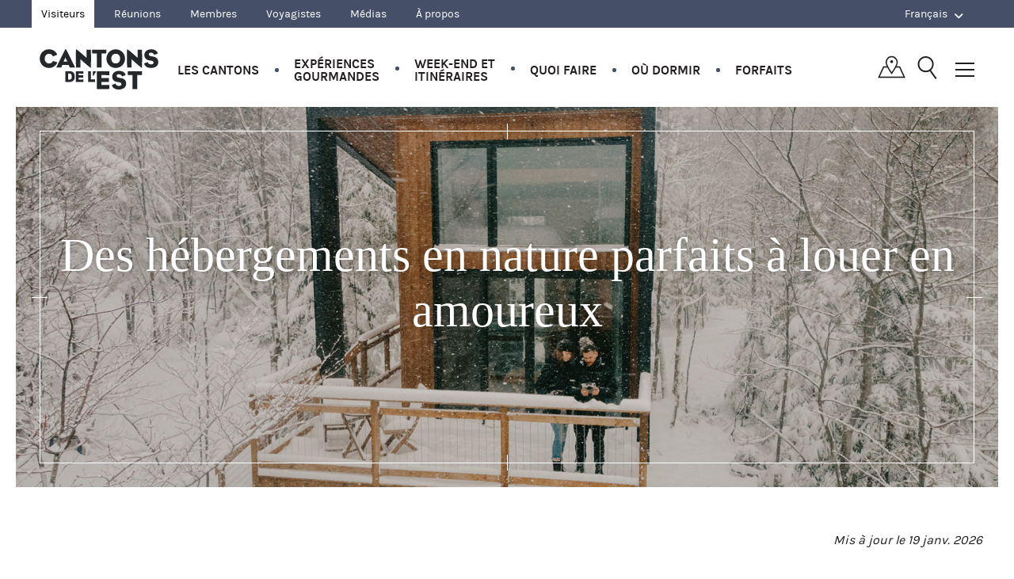

--- FILE ---
content_type: text/html; charset=UTF-8
request_url: https://www.cantonsdelest.com/article/1713/des-hebergements-en-nature-parfaits-a-louer-en-amoureux
body_size: 24229
content:
<!DOCTYPE html>
<html lang="fr" prefix="og: http://ogp.me/ns#" class="no-js chrome">
<head>

    <meta http-equiv="X-UA-Compatible" content="IE=edge,chrome=1" />
    <meta charset="utf-8" />
    <title>Des hébergements en nature parfaits à louer en amoureux | Cantons-de-l&#039;Est (Estrie)</title>
        <meta name="description" content="Si dans les Cantons-de-l’Est il n’est pas rare de rencontrer des amoureux en quête d’évasion et de grand air, c’est parce que la région possède une très belle offre d’hébergements en nature où séjourner en couple. Laissez-vous séduire par nos suggestions!  " />
        <meta http-equiv="content-language" content="fr-CA" />
    <link rel="canonical" href="https://www.cantonsdelest.com/article/1713/des-hebergements-en-nature-parfaits-a-louer-en-amoureux" />
    <meta name="viewport" content="width=device-width, initial-scale=1, maximum-scale=1" />
    <meta name="theme-color" content="#6abc6e" />
    <meta name="google-site-verification" content="PoSNEO3kTyjwmD40ddKFRYWlLKbAgeLymIhkcaWpJ-k" />
    <meta name="p:domain_verify" content="076a7799e47d153fe913a278bbec610d"/>
    <meta property="og:title" content="Des hébergements en nature parfaits à louer en amoureux | Cantons-de-l&#039;Est (Estrie)" />
    <meta property="og:type" content="website" />
        <meta property="og:image" content="https://www.cantonsdelest.com/files/thematicarticle/175/1/8a57d084.jpg" />
        <meta property="og:url" content="https://www.cantonsdelest.com/article/1713/des-hebergements-en-nature-parfaits-a-louer-en-amoureux" />
        <meta property="og:description" content="Si dans les Cantons-de-l’Est il n’est pas rare de rencontrer des amoureux en quête d’évasion et de grand air, c’est parce que la région possède une très belle offre d’hébergements en nature où séjourner en couple. Laissez-vous séduire par nos suggestions!  " />
        <meta property="og:locale" content="fr_CA" />
    <meta property="og:locale:alternate" content="en_CA" />
    <meta property="og:site_name" content="Tourisme Cantons-de-l'Est" />
    <meta property="og:article:published_time" content="2023-09-08" />
<meta property="og:article:modified_time" content="2026-01-19" />
    <meta name="twitter:card" content="summary" />
        <meta name="twitter:description" content="Si dans les Cantons-de-l’Est il n’est pas rare de rencontrer des amoureux en quête d’évasion et de grand air, c’est parce que la région possède une très belle offre d’hébergements en nature où séjourner en couple. Laissez-vous séduire par nos suggestions!  " />
        <meta name="twitter:title" content="Des hébergements en nature parfaits à louer en amoureux | Cantons-de-l&#039;Est (Estrie)" />

    <!--[if IE 8]>
    <script src="/assets/scripts/vendor/html5shiv.js"></script>
    <![endif]-->


    <script type="text/javascript">
window.gdprAppliesGlobally=false;(function(){(function(e,r){var t=document.createElement("link");t.rel="preconnect";t.as="script";var n=document.createElement("link");n.rel="dns-prefetch";n.as="script";var i=document.createElement("link");i.rel="preload";i.as="script";var o=document.createElement("script");o.id="spcloader";o.type="text/javascript";o["async"]=true;o.charset="utf-8";var a="https://sdk.privacy-center.org/"+e+"/loader.js?target_type=notice&target="+r;if(window.didomiConfig&&window.didomiConfig.user){var c=window.didomiConfig.user;var s=c.country;var d=c.region;if(s){a=a+"&country="+s;if(d){a=a+"&region="+d}}}t.href="https://sdk.privacy-center.org/";n.href="https://sdk.privacy-center.org/";i.href=a;o.src=a;var p=document.getElementsByTagName("script")[0];p.parentNode.insertBefore(t,p);p.parentNode.insertBefore(n,p);p.parentNode.insertBefore(i,p);p.parentNode.insertBefore(o,p)})("868922d5-8a26-43a1-b043-1e3762317357","XQUFZP8c")})();
</script>
    <!-- Piano Analytics -->
    <script type="text/javascript">
    window.pdl = window.pdl || {};
    window.pdl.requireConsent = 'v2';
    window.pdl.consent = {
        defaultPreset: {
            PA: 'essential'
        }
    };
    window.pdl.consent.products = ['PA'];
    window.pdl.consent_items = {
        "PA": {
        "properties":{"tce_is_vitrine":"essential","onsitead_campaign":"essential","onsitead_advertiser":"essential","onsitead_url":"essential","onsitead_detailed_placement":"essential","src_medium":"essential","src_campaign":"essential","src_format":"essential","src_variant":"essential","src_creation":"essential","src_channel":"essential","site_level2":"essential"},
        "events": {"publisher.impression":"essential","publisher.click":"essential","tce.guides.submit":"essential","tce.newsletter.submit":"essential"}
        }
    };
    window._pac = window._pac || {};
    _pac.site= 593273;
    _pac.collectDomain= "https://dpsbpck.pa-cd.com";
    _pac.privacyDefaultMode = 'exempt';
    _pac.enableExtendedOptout = true;
    </script>
    <script type="text/javascript" src="/js/piano-analytics-6.16.4.js"></script>
    <script type="text/javascript">
window.didomiOnReady = window.didomiOnReady || [];
window.didomiOnReady.push(function (Didomi) {
  var defaultstatus = Didomi.getUserStatus().vendors.consent.enabled.includes("c:pianohybr-R3VKC2r4");
  if (defaultstatus === true) {
    pa.consent.setMode("opt-in");
  } else {
    if (pa.consent.getMode() == null || pa.consent.getMode() !== "opt-out") {
      pa.consent.setMode("essential");
    }
  }
});
</script>

        <script>
dataLayer = [{'articleTitle':'DES-HEBERGEMENTS-EN-NATURE-PARFAITS-A-LOUER-EN-AMOUREUX','menuName':'ARTICLES-BLOGUES','publicType':'VISITEUR','pageCategory':'hebergements'}];
</script>    
        <!-- Google Tag Manager -->
    <script>(function(w,d,s,l,i){w[l]=w[l]||[];w[l].push({'gtm.start':
    new Date().getTime(),event:'gtm.js'});var f=d.getElementsByTagName(s)[0],
    j=d.createElement(s),dl=l!='dataLayer'?'&l='+l:'';j.async=true;j.src=
    'https://www.googletagmanager.com/gtm.js?id='+i+dl;f.parentNode.insertBefore(j,f);
    })(window,document,'script','dataLayer','GTM-WZPG447');</script>
    <!-- End Google Tag Manager -->
    <link href="/assets/css/all-winter.css?96bbce935" media="all" rel="stylesheet" type="text/css" />
    <link rel="stylesheet" href="https://unpkg.com/leaflet@1.9.4/dist/leaflet.css"
          integrity="sha256-p4NxAoJBhIIN+hmNHrzRCf9tD/miZyoHS5obTRR9BMY="
          crossorigin=""/>


    <script src="https://unpkg.com/leaflet@1.9.4/dist/leaflet.js"
            integrity="sha256-20nQCchB9co0qIjJZRGuk2/Z9VM+kNiyxNV1lvTlZBo="
            crossorigin=""></script>

            
    <!-- Font awesome -->
    <script src="https://kit.fontawesome.com/f500417169.js" crossorigin="anonymous"></script>

    <link rel="stylesheet" href="https://use.typekit.net/vhl0vav.css">
    
    <script>
      o = {language: 'fr'};
    </script>

    <meta name="csrf-param" content="_csrf">
<meta name="csrf-token" content="g_0s8YVbaD11cSjfVB31xV53T3Lqr6riWs9en_FtaT7SilmltjQgZUYLXpo3cK_zHSUmGtPKmdBiozL-qygqZg==">
    <link type="image/png" href="https://cloud.cantonsdelest.com/theme/images/favicon/CE_16x16.png" rel="icon" sizes="16x16">
<link type="image/png" href="https://cloud.cantonsdelest.com/theme/images/favicon/CE_32x32.png" rel="icon" sizes="32x32">
<link type="image/png" href="https://cloud.cantonsdelest.com/theme/images/favicon/CE_48x48.png" rel="icon" sizes="48x48">
<link type="image/png" href="https://cloud.cantonsdelest.com/theme/images/favicon/CE_180x180.png" rel="apple-touch-icon" sizes="180x180">
<link type="image/png" href="https://cloud.cantonsdelest.com/theme/images/favicon/CE_192x192.png" rel="icon" sizes="192x192">
<link type="image/png" href="https://cloud.cantonsdelest.com/theme/images/favicon/CE_512x512.png" rel="icon" sizes="512x512">
<style>
.container-main-banner {
    background-image: url(/files/thematicarticle/175/1/fa7bdf2.jpg);
    background-position: center center;
}
@media (min-width: 800px) {
    .container-main-banner {
        background-image: url(/files/thematicarticle/175/1/1402ff77.jpg);
        background-position: center center;
    }
}
</style></head>

<body>

<!-- Google Tag Manager (noscript) -->
<noscript><iframe src="https://www.googletagmanager.com/ns.html?id=GTM-WZPG447" height="0" width="0" style="display:none;visibility:hidden"></iframe></noscript>
<!-- End Google Tag Manager (noscript) -->
<!-- Load Facebook SDK for JavaScript -->
<div id="fb-root"></div>
<script>
    (function(d, s, id) {
        var js, fjs = d.getElementsByTagName(s)[0];
        if (d.getElementById(id)) return;
        js = d.createElement(s);
        js.id = id;
        js.src = "https://connect.facebook.net/en_CA/sdk.js#xfbml=1&version=v2.9";
        fjs.parentNode.insertBefore(js, fjs);
    }(document, 'script', 'facebook-jssdk'));
</script>


<div class="header-print">
    <img src="/assets/images/header/cantons-de-lest.jpg">
</div>

<div class="header-secondary fr">
    <div class="container">
      <div class="header-secondary--left">
        <ul>
          <li class="header-secondary--left--toggle">
            <a href="#">Nos espaces Web <i class="fa fa-angle-down"></i></a>
            <ul class="secondary-main">
              <li class="active"><a href="/">Visiteurs</a></li>
              <li><a href="/reunions">Réunions</a></a></li>
                            <li><a href="/services-aux-membres">Membres</a></li>
                            <li><a href="/voyagistes">Voyagistes</a></li>
              <li><a href="/media">Médias</a></li>
                            <li><a href="/apropos">À propos</a></li>
                          </ul>
          </li>
        </ul>
      </div>
      <div class="header-secondary--right">
    <ul class="lang-selector">
    <li>
        <a href="#"><span class="desktop-inline-block-only">Français</span><span class="mobile-inline-block-only">FR</span> <i class="fa fa-angle-down"></i></a>
        <ul class="lang-selector--items">
        <a href="https://www.easterntownships.org/redirect/switch-lang" data-method="GET" data-params='{"c":"thematic-article","a":"view","id":"1713"}'>English</a>        </ul>
    </li>
    </ul>
</div>
    </div>
</div>

<header class="header-main fr">

    <div class="header-main-menu listing-inline">
        <ul>
            <li class="listing-inline-logo">
                <a href="/" class="header-main-logo-minified hide-text">Québec, Canada | Tourisme Cantons-de-l'Est</a>
            </li>
            <li><a data-menu="submenutownships" id="les-cantons-menu" class="js-open-submenu" href="javascript:void(0);">Les Cantons</a></li>
            <li><a data-menu="submenutaste" id="gourmand-menu" class="js-open-submenu" href="javascript:void(0);">Expériences<br> gourmandes</a></li>
            <li><a data-menu="submenuweekend" id="weekend-menu" class="js-open-submenu" href="javascript:void(0);">Week-end et<br> itinéraires</a></li>
            <li><a data-menu="submenuwhat" id="quoi-faire-menu" class="js-open-submenu" href="javascript:void(0);">Quoi faire</a></li>
            <li><a data-menu="submenuwhere" id="ou-dormir-menu" class="js-open-submenu" href="javascript:void(0);">Où dormir</a></li>
            <li><a href="/offres">Forfaits</a></li>
        </ul>
        <div class="header-main-icons">
            <a href="javascript:void(0)" class="header-main-icon-map icon-map js-open-interactive-map"></a>
            <a href="javascript:void(0);" class="header-main-icon-search icon-search-light js-open-search"></a>
            <a href="javascript:void(0);" class="header-main-icon-menu js-open-menu"><i></i></a>
        </div>
    </div>

    <div class="clearall"></div>

    <div class="clearall"></div>

    <div id="submenuwhat" class="header-menu-overlay" style="display:none;">
        <div class="grid-core">
            <button class="header-menu-search-close js-open-submenu" data-menu="submenuwhat">X</button>
            <div class="header-menu-left" style="background-image:url(https://cloud.cantonsdelest.com/theme/images/hiver/menu_quoi_faire_general_440x690.jpg);">
                <div class="header-menu-left-core">
                    <div class="header-menu-left-content">
                        <div class="header-menu-left-wrap">
                        <p class="typo-title-large typo-caslon">QUOI FAIRE</p>
                        <p>Nous avons une multitude d'expériences à vous proposer. </p>
                        </div>
                    </div>
                </div>
                                <div class="header-menu-left-core-alternative" data-index="tag0"
                     style="background-image:url(https://cloud.cantonsdelest.com/theme/images/hiver/menu_spas_440x690.jpg);">
                    <div class="header-menu-left-content">
                        <div class="header-menu-left-wrap">
                        <p class="typo-title-large typo-caslon">Spas et détente</p>
                        <div class="content">
                            <p>Goûtez au meilleur du massage, des soins corporels, des bains nordiques et de l'art de vivre.</p>
                        </div>
                        </div>
                    </div>
                </div>
                                <div class="header-menu-left-core-alternative" data-index="tag1"
                     style="background-image:url(https://cloud.cantonsdelest.com/theme/images/hiver/menu_Art_culture_et_patrimoine-MD_TCE_COATICOOK_110318-004.jpg);">
                    <div class="header-menu-left-content">
                        <div class="header-menu-left-wrap">
                        <p class="typo-title-large typo-caslon">Arts, culture et patrimoine</p>
                        <div class="content">
                            <p>Partez à la découverte de l'imaginaire, de galeries en théâtres et de musées en ateliers.</p>
                        </div>
                        </div>
                    </div>
                </div>
                                <div class="header-menu-left-core-alternative" data-index="tag2"
                     style="background-image:url(https://cloud.cantonsdelest.com/theme/images/hiver/menu_Magasinage-MD_TCE_KNOWLTON_110318-035.jpg);">
                    <div class="header-menu-left-content">
                        <div class="header-menu-left-wrap">
                        <p class="typo-title-large typo-caslon">Magasinage</p>
                        <div class="content">
                            <p>Faites des trouvailles en abondance à travers nos marchés, boutiques, et autres bonnes adresses.</p>
                        </div>
                        </div>
                    </div>
                </div>
                                <div class="header-menu-left-core-alternative" data-index="tag3"
                     style="background-image:url(https://cloud.cantonsdelest.com/theme/images/hiver/menu440x690_QF_restaurants.jpg);">
                    <div class="header-menu-left-content">
                        <div class="header-menu-left-wrap">
                        <p class="typo-title-large typo-caslon">Restaurants</p>
                        <div class="content">
                            <p>Allez-y, faites votre choix et régalez-vous de tout ce que les Cantons ont à vous servir. </p>
                        </div>
                        </div>
                    </div>
                </div>
                                <div class="header-menu-left-core-alternative" data-index="tag4"
                     style="background-image:url(https://cloud.cantonsdelest.com/theme/images/hiver/menu_evenements-Feux_Carnaval_VilledeSherbrooke.jpg);">
                    <div class="header-menu-left-content">
                        <div class="header-menu-left-wrap">
                        <p class="typo-title-large typo-caslon">Événements</p>
                        <div class="content">
                            <p>Découvrez la vitalité culturelle et la diversité de nos événements!</p>
                        </div>
                        </div>
                    </div>
                </div>
                                                <div class="header-menu-left-core-alternative" data-index="tagsecond0" style="background-image:url(https://cloud.cantonsdelest.com/theme/images/hiver/menu_Ski-alpin-DAVID_IMGL5892_ret.jpg);">
                    <div class="header-menu-left-content">
                        <div class="header-menu-left-wrap">
                        <p class="typo-title-large typo-caslon">Ski alpin</p>
                        <div class="content">
                            <p>Dévalez les pentes en ski alpin ou en planche à neige dans les quatre stations de ski majeures dans les Cantons!</p>
                        </div>
                        </div>
                    </div>
                </div>
                                <div class="header-menu-left-core-alternative" data-index="tagsecond1" style="background-image:url(https://cloud.cantonsdelest.com/theme/images/hiver/menu_raquette_440x690.jpg);">
                    <div class="header-menu-left-content">
                        <div class="header-menu-left-wrap">
                        <p class="typo-title-large typo-caslon">Raquette</p>
                        <div class="content">
                            <p>Explorez nos grands espaces à votre rythme. Laissez nos paysages vous séduire. Et respirez un grand coup…</p>
                        </div>
                        </div>
                    </div>
                </div>
                                <div class="header-menu-left-core-alternative" data-index="tagsecond2" style="background-image:url(https://cloud.cantonsdelest.com/theme/images/hiver/menu_ski-de-fond_440x690.jpg);">
                    <div class="header-menu-left-content">
                        <div class="header-menu-left-wrap">
                        <p class="typo-title-large typo-caslon">Ski de fond</p>
                        <div class="content">
                            <p>Le ski de fond dans les Cantons… à votre rythme et à votre niveau!</p>
                        </div>
                        </div>
                    </div>
                </div>
                                <div class="header-menu-left-core-alternative" data-index="tagsecond3" style="background-image:url(https://cloud.cantonsdelest.com/theme/images/hiver/menu_fatbike_440x690.jpg);">
                    <div class="header-menu-left-content">
                        <div class="header-menu-left-wrap">
                        <p class="typo-title-large typo-caslon">Fatbike</p>
                        <div class="content">
                            <p>Découvrez nos nombreux sentiers et prenez plaisir à pédaler dans la neige.</p>
                        </div>
                        </div>
                    </div>
                </div>
                            </div>

            <div class="header-menu-right">

                <div class="header-menu-links">
                    <div class="header-menu-links-first">
                        <ul>
                                                    <li>
                                                                <a data-index="tag0" href="/tag/219/spas-et-detente">Spas et détente</a>
                            </li>
                                                    <li>
                                                                <a data-index="tag1" href="/tag/134/arts-culture-et-patrimoine">Arts, culture et patrimoine</a>
                            </li>
                                                    <li>
                                                                <a data-index="tag2" href="/tag/194/magasinage">Magasinage</a>
                            </li>
                                                    <li>
                                                                <a data-index="tag3" href="/restaurants">Restaurants</a>
                            </li>
                                                    <li>
                                                                <a data-index="tag4" href="/evenements">Événements</a>
                            </li>
                                                </ul>
                    </div>

                    <div class="header-menu-links-second">
                        <ul>
                                                    <li class="is-icon">
                                                                    <span class="image" style="background-image:url(https://cloud.cantonsdelest.com/theme/images/icons/icon_skiing.png)"></span>
                                                                <a data-index="tagsecond0" href="/tag/174/ski-alpin-et-planche-a-neige">Ski alpin</a>
                            </li>
                                                    <li class="is-icon">
                                                                    <span class="image" style="background-image:url(https://cloud.cantonsdelest.com/theme/images/icons/snowshoeing.png)"></span>
                                                                <a data-index="tagsecond1" href="/randonnee">Raquette</a>
                            </li>
                                                    <li class="is-icon">
                                                                    <span class="image" style="background-image:url(https://cloud.cantonsdelest.com/theme/images/icons/icon_ski_de_fond.png)"></span>
                                                                <a data-index="tagsecond2" href="/tag/175/ski-de-fond">Ski de fond</a>
                            </li>
                                                    <li class="is-icon">
                                                                    <span class="image" style="background-image:url(https://cloud.cantonsdelest.com/theme/images/icons/icon_fatbike.png)"></span>
                                                                <a data-index="tagsecond3" href="/article/804/sept-endroits-ou-faire-du-fatbike-dans-les-cantons">Fatbike</a>
                            </li>
                                                </ul>
                    </div>
                </div>

                <div class="header-menu-article">
                    <div class="container-article multiple left js-clickable-element visible">
    <a href="/article/2155/quoi-faire-ce-week-end-23-au-25-janvier"><img src="/files/thematicarticle/215/5/6c86513b.jpg"></a>
    <header class="container-article-header">
        <p class="container-article-category"><b>Quoi faire ce week-end?</b></p>
        <a class="js-clickable-link container-article-title typo-caslon" href="/article/2155/quoi-faire-ce-week-end-23-au-25-janvier">Quoi faire ce week-end – 23 au 25 janvier</a>
    </header>
</div>                </div>

                <div class="clearall"></div>

                <div class="header-menu-advanced-search">
                    <form id="w0" action="/activity/search" method="get">                        <div class="gfield form-select hidden-desktop">
                            <select name="t2">
<option value="">Toutes les catégories</option>
<option value="129">Activités hivernales</option>
<option value="130">Activités intérieures</option>
<option value="131">Activités nautiques</option>
<option value="132">Agrotourisme, saveurs et produits régionaux</option>
<option value="301">Amis des animaux</option>
<option value="134">Arts, culture et patrimoine</option>
<option value="137">Cabanes à sucre (érablières)</option>
<option value="202">Cafés de village</option>
<option value="139">Centre commercial</option>
<option value="140">Centres d&#039;amusement familial</option>
<option value="142">Croisières</option>
<option value="243">Cueillette de citrouilles</option>
<option value="143">Cueillette de fruits et légumes</option>
<option value="209">Cueillette de sapin</option>
<option value="144">Équitation</option>
<option value="258">Expériences gourmandes</option>
<option value="412">Ferme d&#039;élevage</option>
<option value="189">Fromageries et laiteries</option>
<option value="147">Galeries d&#039;art</option>
<option value="148">Glissade sur tube et sur luge</option>
<option value="149">Golf</option>
<option value="150">Jardins et horticulture</option>
<option value="298">Jeux et divertissement</option>
<option value="375">Livraison / à emporter</option>
<option value="194">Magasinage</option>
<option value="153">Marchés publics</option>
<option value="155">Microbrasseries</option>
<option value="157">Musées</option>
<option value="163">Parcs et centres de plein air</option>
<option value="162">Parcs nationaux et régionaux</option>
<option value="168">Pêche</option>
<option value="167">Pêche sur la glace</option>
<option value="169">Plages et lacs</option>
<option value="296">Produits Créateurs de saveurs</option>
<option value="170">Randonnée pédestre</option>
<option value="171">Raquette</option>
<option value="172">Salles de spectacle</option>
<option value="173">Savonneries et parfumeries</option>
<option value="166">Sites religieux</option>
<option value="174">Ski alpin et planche à neige</option>
<option value="175">Ski de fond</option>
<option value="200">Sorties en famille</option>
<option value="208">Spas avec hébergement</option>
<option value="219">Spas et détente</option>
<option value="401">Sports adaptés</option>
<option value="293">Sports, plein air et nature</option>
<option value="180">Vélo</option>
<option value="386">Vélo (guides et séjours organisés)</option>
<option value="181">Vélo de montagne</option>
<option value="210">Vélo sur neige (Fat Bike)</option>
<option value="183">Vergers et cidreries</option>
<option value="184">Vignobles</option>
<option value="188">Visites organisées</option>
</select>                        </div>
                        <div class="form-select hidden-mobile">
                            <select class="js-select myjs-check-location" name="t1" data-type="term">
<option value="">Toutes les catégories</option>
<option value="129">Activités hivernales</option>
<option value="130">Activités intérieures</option>
<option value="131">Activités nautiques</option>
<option value="132">Agrotourisme, saveurs et produits régionaux</option>
<option value="301">Amis des animaux</option>
<option value="134">Arts, culture et patrimoine</option>
<option value="137">Cabanes à sucre (érablières)</option>
<option value="202">Cafés de village</option>
<option value="139">Centre commercial</option>
<option value="140">Centres d&#039;amusement familial</option>
<option value="142">Croisières</option>
<option value="243">Cueillette de citrouilles</option>
<option value="143">Cueillette de fruits et légumes</option>
<option value="209">Cueillette de sapin</option>
<option value="144">Équitation</option>
<option value="258">Expériences gourmandes</option>
<option value="412">Ferme d&#039;élevage</option>
<option value="189">Fromageries et laiteries</option>
<option value="147">Galeries d&#039;art</option>
<option value="148">Glissade sur tube et sur luge</option>
<option value="149">Golf</option>
<option value="150">Jardins et horticulture</option>
<option value="298">Jeux et divertissement</option>
<option value="375">Livraison / à emporter</option>
<option value="194">Magasinage</option>
<option value="153">Marchés publics</option>
<option value="155">Microbrasseries</option>
<option value="157">Musées</option>
<option value="163">Parcs et centres de plein air</option>
<option value="162">Parcs nationaux et régionaux</option>
<option value="168">Pêche</option>
<option value="167">Pêche sur la glace</option>
<option value="169">Plages et lacs</option>
<option value="296">Produits Créateurs de saveurs</option>
<option value="170">Randonnée pédestre</option>
<option value="171">Raquette</option>
<option value="172">Salles de spectacle</option>
<option value="173">Savonneries et parfumeries</option>
<option value="166">Sites religieux</option>
<option value="174">Ski alpin et planche à neige</option>
<option value="175">Ski de fond</option>
<option value="200">Sorties en famille</option>
<option value="208">Spas avec hébergement</option>
<option value="219">Spas et détente</option>
<option value="401">Sports adaptés</option>
<option value="293">Sports, plein air et nature</option>
<option value="180">Vélo</option>
<option value="386">Vélo (guides et séjours organisés)</option>
<option value="181">Vélo de montagne</option>
<option value="210">Vélo sur neige (Fat Bike)</option>
<option value="183">Vergers et cidreries</option>
<option value="184">Vignobles</option>
<option value="188">Visites organisées</option>
</select>                        </div>

                        <div class="gfield form-select hidden-desktop">
                            <select name="l2">
                                <option class="all-regions" value="0">Tous les secteurs</option>
                                <optgroup label="Secteurs">
                                                                        <option value="-3" class="options">Brome-Missisquoi</option>
                                                                        <option value="-5" class="options">Granby et région</option>
                                                                        <option value="-6" class="options">Haut-Saint-François</option>
                                                                        <option value="-4" class="options">La région de Coaticook</option>
                                                                        <option value="-1" class="options">Memphrémagog</option>
                                                                        <option value="-7" class="options">Région de Mégantic</option>
                                                                        <option value="-8" class="options">Région de Sherbrooke</option>
                                                                        <option value="-2" class="options">Région des Sources</option>
                                                                        <option value="-9" class="options">Val-Saint-François</option>
                                                                    </optgroup>
                                <optgroup label="Municipalités">
                                                                            <option value="27" class="options">Ayer&#039;s Cliff  et ses environs</option>
                                                                            <option value="1" class="options">Bromont et ses environs</option>
                                                                            <option value="10" class="options">Coaticook et ses environs</option>
                                                                            <option value="20" class="options">Compton et ses environs</option>
                                                                            <option value="11" class="options">Cookshire-Eaton et ses environs</option>
                                                                            <option value="25" class="options">Cowansville et ses environs</option>
                                                                            <option value="15" class="options">Danville et ses environs</option>
                                                                            <option value="2" class="options">Dunham et ses environs</option>
                                                                            <option value="21" class="options">East-Hereford et ses environs</option>
                                                                            <option value="19" class="options">Eastman et ses environs</option>
                                                                            <option value="5" class="options">Granby et ses environs</option>
                                                                            <option value="3" class="options">Lac-Brome et ses environs</option>
                                                                            <option value="12" class="options">Lac-Mégantic et ses environs</option>
                                                                            <option value="13" class="options">Lambton et ses environs</option>
                                                                            <option value="26" class="options">Lingwick et ses environs</option>
                                                                            <option value="6" class="options">Magog et ses environs</option>
                                                                            <option value="7" class="options">Mansonville (Canton de Potton) et ses environs</option>
                                                                            <option value="8" class="options">North Hatley et ses environs</option>
                                                                            <option value="14" class="options">Notre-Dame-des-Bois et ses environs</option>
                                                                            <option value="23" class="options">Orford et ses environs</option>
                                                                            <option value="16" class="options">Richmond et ses environs</option>
                                                                            <option value="18" class="options">Sherbrooke et ses environs</option>
                                                                            <option value="9" class="options">Stanstead  et ses environs</option>
                                                                            <option value="4" class="options">Sutton et ses environs</option>
                                                                            <option value="24" class="options">Val-des-Sources et ses environs</option>
                                                                            <option value="17" class="options">Valcourt et ses environs</option>
                                                                            <option value="22" class="options">Waterloo et ses environs</option>
                                                                    </optgroup>
                            </select>
                        </div>

                        <div class="form-select hidden-mobile">
                            <select name="l1" class="js-select js-location" data-placeholder="Tous les secteurs">
                                <option class="all-regions" value="0">Tous les secteurs</option>
                                <option class="form-select-title" disabled>Secteur</option>
                                                                    <option value="-3" class="options">Brome-Missisquoi</option>
                                                                    <option value="-5" class="options">Granby et région</option>
                                                                    <option value="-6" class="options">Haut-Saint-François</option>
                                                                    <option value="-4" class="options">La région de Coaticook</option>
                                                                    <option value="-1" class="options">Memphrémagog</option>
                                                                    <option value="-7" class="options">Région de Mégantic</option>
                                                                    <option value="-8" class="options">Région de Sherbrooke</option>
                                                                    <option value="-2" class="options">Région des Sources</option>
                                                                    <option value="-9" class="options">Val-Saint-François</option>
                                                                <option class="form-select-title js-location" disabled>Municipalités</option>
                                                                <option value="27" class="options">Ayer&#039;s Cliff  et ses environs</option>
                                                                <option value="1" class="options">Bromont et ses environs</option>
                                                                <option value="10" class="options">Coaticook et ses environs</option>
                                                                <option value="20" class="options">Compton et ses environs</option>
                                                                <option value="11" class="options">Cookshire-Eaton et ses environs</option>
                                                                <option value="25" class="options">Cowansville et ses environs</option>
                                                                <option value="15" class="options">Danville et ses environs</option>
                                                                <option value="2" class="options">Dunham et ses environs</option>
                                                                <option value="21" class="options">East-Hereford et ses environs</option>
                                                                <option value="19" class="options">Eastman et ses environs</option>
                                                                <option value="5" class="options">Granby et ses environs</option>
                                                                <option value="3" class="options">Lac-Brome et ses environs</option>
                                                                <option value="12" class="options">Lac-Mégantic et ses environs</option>
                                                                <option value="13" class="options">Lambton et ses environs</option>
                                                                <option value="26" class="options">Lingwick et ses environs</option>
                                                                <option value="6" class="options">Magog et ses environs</option>
                                                                <option value="7" class="options">Mansonville (Canton de Potton) et ses environs</option>
                                                                <option value="8" class="options">North Hatley et ses environs</option>
                                                                <option value="14" class="options">Notre-Dame-des-Bois et ses environs</option>
                                                                <option value="23" class="options">Orford et ses environs</option>
                                                                <option value="16" class="options">Richmond et ses environs</option>
                                                                <option value="18" class="options">Sherbrooke et ses environs</option>
                                                                <option value="9" class="options">Stanstead  et ses environs</option>
                                                                <option value="4" class="options">Sutton et ses environs</option>
                                                                <option value="24" class="options">Val-des-Sources et ses environs</option>
                                                                <option value="17" class="options">Valcourt et ses environs</option>
                                                                <option value="22" class="options">Waterloo et ses environs</option>
                                                            </select>
                        </div>

                        <input type="submit" id="quoi-faire-recherche-form" value="Recherchez" class="button-full" />
                    </form>                </div>
            </div>

            <div class="clearall"></div>
        </div>

        <div class="clearall"></div>
    </div>

    <div id="submenuwhere" class="header-menu-overlay" style="display:none;">
        <div class="grid-core">
            <button class="header-menu-search-close js-open-submenu" data-menu="submenuwhere">X</button>

            <div class="header-menu-left" style="background-image:url(https://cloud.cantonsdelest.com/theme/images/hiver/menu_Generique-oudormir-IMG_5275.jpg);">
                <div class="header-menu-left-core">
                    <div class="header-menu-left-content">
                        <div class="header-menu-left-wrap">
                        <p class="typo-title-large typo-caslon">OÙ DORMIR</p>
                        <div class="content">
                        <p>Des styles d'hébergement pour tous les goûts et toutes les bourses.</p>
                        </div>
                        </div>
                    </div>
                </div>
                                <div class="header-menu-left-core-alternative" data-index="tag0" style="background-image:url(https://cloud.cantonsdelest.com/theme/images/hiver/menu_Hotel-et-auberge-FGM_5959hiver.jpg);">
                    <div class="header-menu-left-content">
                        <div class="header-menu-left-wrap">
                        <p class="typo-title-large typo-caslon">Hôtels et auberges</p>
                        <div class="content">
                            <p>Laissez-vous charmer par de nombreux sites enchanteurs au service exceptionnel.</p>
                        </div>
                        </div>
                    </div>
                </div>
                                <div class="header-menu-left-core-alternative" data-index="tag1" style="background-image:url(https://cloud.cantonsdelest.com/theme/images/hiver/menu_Gite-Chambre-IMG_4393_A-2.jpg);">
                    <div class="header-menu-left-content">
                        <div class="header-menu-left-wrap">
                        <p class="typo-title-large typo-caslon">Gîtes</p>
                        <div class="content">
                            <p>Profitez d’un accueil chaleureux au cœur de la vie des Cantons.</p>
                        </div>
                        </div>
                    </div>
                </div>
                                <div class="header-menu-left-core-alternative" data-index="tag2" style="background-image:url(https://cloud.cantonsdelest.com/theme/images/hiver/menu_insolites_440x690.jpg);">
                    <div class="header-menu-left-content">
                        <div class="header-menu-left-wrap">
                        <p class="typo-title-large typo-caslon">Insolites</p>
                        <div class="content">
                            <p>Découvrez tout un choix de séjours inusités pour un contact privilégié avec la région.</p>
                        </div>
                        </div>
                    </div>
                </div>
                                <div class="header-menu-left-core-alternative" data-index="tag3" style="background-image:url(https://cloud.cantonsdelest.com/theme/images/hiver/menu_Chalet-et-condos-TCE_Megantic_030316-044.jpg);">
                    <div class="header-menu-left-content">
                        <div class="header-menu-left-wrap">
                        <p class="typo-title-large typo-caslon">Chalets et condos</p>
                        <div class="content">
                            <p>Offrez-vous le confort sur mesure près de la ville ou en nature.</p>
                        </div>
                        </div>
                    </div>
                </div>
                                <div class="header-menu-left-core-alternative" data-index="tag4" style="background-image:url(https://cloud.cantonsdelest.com/theme/images/hiver/menu440x690_camping.jpg);">
                    <div class="header-menu-left-content">
                        <div class="header-menu-left-wrap">
                        <p class="typo-title-large typo-caslon">Campings</p>
                        <div class="content">
                            <p>Retrouvez toutes les gammes de services en harmonie totale avec la nature.</p>
                        </div>
                        </div>
                    </div>
                </div>
                                <div class="header-menu-left-core-alternative" data-index="tag5" style="background-image:url(https://cloud.cantonsdelest.com/theme/images/hiver/menu_Centre-de-vacances_Jouvence_MathieuDupuis.jpg);">
                    <div class="header-menu-left-content">
                        <div class="header-menu-left-wrap">
                        <p class="typo-title-large typo-caslon">Centres de vacances</p>
                        <div class="content">
                            <p>Reposez-vous en famille grâce à des options de vacances comme vous les aimez.</p>
                        </div>
                        </div>
                    </div>
                </div>
                                <div class="header-menu-left-core-alternative" data-index="tag6" style="background-image:url(https://cloud.cantonsdelest.com/theme/images/menu-Salon_auberge_jeunesse.jpg);">
                    <div class="header-menu-left-content">
                        <div class="header-menu-left-wrap">
                        <p class="typo-title-large typo-caslon">Autres types d'hébergements</p>
                        <div class="content">
                            <p>Vivez une expérience différente, optez pour un séjour atypique. Sortez de l’ordinaire en choisissant parmi des séjours uniques.</p>
                        </div>
                        </div>
                    </div>
                </div>
                                                <div class="header-menu-left-core-alternative" data-index="tag-second-0" style="background-image:url(https://cloud.cantonsdelest.com/theme/images/hiver/menu_Hebergement-avec-Spa-Eastman-les-Bains.jpg);">
                    <div class="header-menu-left-content">
                        <div class="header-menu-left-wrap">
                        <p class="typo-title-large typo-caslon">Hébergements avec spa</p>
                        <div class="content">
                            <p>Trouvez l’équilibre parfait à travers une impressionnante sélection de destinations détente.</p>
                        </div>
                        </div>
                    </div>
                </div>
                                <div class="header-menu-left-core-alternative" data-index="tag-second-1" style="background-image:url(https://cloud.cantonsdelest.com/theme/images/hiver/menu_Bienvenue-randonneurs-claude%20grenier-3011.jpg);">
                    <div class="header-menu-left-content">
                        <div class="header-menu-left-wrap">
                        <p class="typo-title-large typo-caslon">Bienvenue randonneurs</p>
                        <div class="content">
                            <p>Si, comme des milliers de visiteurs chaque année, vous venez faire de la randonnée pédestre dans la région, vous serez conquis par notre hospitalité! </p>
                        </div>
                        </div>
                    </div>
                </div>
                                <div class="header-menu-left-core-alternative" data-index="tag-second-2" style="background-image:url(https://cloud.cantonsdelest.com/theme/images/hiver/menu_bienvenue_animaux_440x690.jpg);">
                    <div class="header-menu-left-content">
                        <div class="header-menu-left-wrap">
                        <p class="typo-title-large typo-caslon">Bienvenue animaux</p>
                        <div class="content">
                            <p>Planifiez votre visite dans la région avec votre fidèle compagnon dans l’un de nos hébergements accueillant les animaux. </p>
                        </div>
                        </div>
                    </div>
                </div>
                            </div>

            <div class="header-menu-right">

                <div class="header-menu-links">
                    <div class="header-menu-links-first">
                        <ul>
                                                            <li>
                                                                        <a data-index="tag0" href="/tag/246/hotels-et-auberges">Hôtels et auberges</a>
                                </li>
                                                            <li>
                                                                        <a data-index="tag1" href="/tag/250/gites">Gîtes</a>
                                </li>
                                                            <li>
                                                                        <a data-index="tag2" href="/tag/251/hebergements-insolites">Insolites</a>
                                </li>
                                                            <li>
                                                                        <a data-index="tag3" href="/tag/252/chalets-et-condos">Chalets et condos</a>
                                </li>
                                                            <li>
                                                                        <a data-index="tag4" href="/tag/248/campings">Campings</a>
                                </li>
                                                            <li>
                                                                        <a data-index="tag5" href="/tag/249/centres-de-vacances">Centres de vacances</a>
                                </li>
                                                            <li>
                                                                        <a data-index="tag6" href="/tag/300/autres-types-d-hebergement">Autres types d'hébergements</a>
                                </li>
                                                    </ul>
                    </div>

                    <div class="header-menu-links-second">
                        <ul>
                                                            <li class="is-icon">
                                                                            <span class="image" style="background-image:url(/assets/images/icons/spa.png)"></span>
                                                                        <a data-index="tag-second-0" href="/tag/382/hebergements-avec-spa">Hébergements avec spa</a>
                                </li>
                                                            <li class="is-icon">
                                                                            <span class="image" style="background-image:url(/assets/images/icons/bienvenue-randonneurs.png)"></span>
                                                                        <a data-index="tag-second-1" href="/tag/255/bienvenue-randonneurs">Bienvenue randonneurs</a>
                                </li>
                                                            <li class="is-icon">
                                                                            <span class="image" style="background-image:url(/assets/images/icons/pet-friendly.png)"></span>
                                                                        <a data-index="tag-second-2" href="/tag/299/bienvenue-animaux">Bienvenue animaux</a>
                                </li>
                                                    </ul>
                    </div>

                </div>

                <div class="header-menu-article">
                <div class="container-article multiple left js-clickable-element visible">
    <a href="/article/757/des-chalets-parfaits-pour-une-escapade-nature"><img src="/files/thematicarticle/827/ce92d11c.jpg"></a>
    <header class="container-article-header">
        <p class="container-article-category"><b>Hébergements</b></p>
        <a class="js-clickable-link container-article-title typo-caslon" href="/article/757/des-chalets-parfaits-pour-une-escapade-nature">Des chalets parfaits pour une escapade nature </a>
    </header>
</div>                </div>

                <div class="clearall"></div>

                <div class="header-menu-advanced-search">
                    <form id="w1" action="/lodging/search" method="get">                    <div class="gfield form-select hidden-desktop">
                        <select name="t2">
<option value="">Tous les types</option>
<option value="251"> Hébergements insolites</option>
<option value="247">Auberges de jeunesse </option>
<option value="248">Campings</option>
<option value="249">Centres de vacances</option>
<option value="252">Chalets et condos</option>
<option value="250">Gîtes</option>
<option value="256">Hébergements classifiés divers </option>
<option value="246">Hôtels et Auberges</option>
<option value="257">Pourvoiries</option>
<option value="253">Résidences étudiantes</option>
</select>                    </div>
                    <div class="form-select hidden-mobile">
                        <select class="js-select myjs-check-location" name="t1" data-type="term">
<option value="">Tous les types</option>
<option value="251"> Hébergements insolites</option>
<option value="247">Auberges de jeunesse </option>
<option value="248">Campings</option>
<option value="249">Centres de vacances</option>
<option value="252">Chalets et condos</option>
<option value="250">Gîtes</option>
<option value="256">Hébergements classifiés divers </option>
<option value="246">Hôtels et Auberges</option>
<option value="257">Pourvoiries</option>
<option value="253">Résidences étudiantes</option>
</select>                    </div>

                    <div class="gfield form-select hidden-desktop">
                        <select name="l2">
                            <option class="all-regions" value="0">Tous les secteurs</option>
                            <optgroup label="Secteurs">
                                                                    <option value="-3" class="options">Brome-Missisquoi</option>
                                                                    <option value="-5" class="options">Granby et région</option>
                                                                    <option value="-6" class="options">Haut-Saint-François</option>
                                                                    <option value="-4" class="options">La région de Coaticook</option>
                                                                    <option value="-1" class="options">Memphrémagog</option>
                                                                    <option value="-7" class="options">Région de Mégantic</option>
                                                                    <option value="-8" class="options">Région de Sherbrooke</option>
                                                                    <option value="-2" class="options">Région des Sources</option>
                                                                    <option value="-9" class="options">Val-Saint-François</option>
                                                            </optgroup>
                            <optgroup label="Municipalités">
                                                                    <option value="27" class="options">Ayer&#039;s Cliff  et ses environs</option>
                                                                    <option value="1" class="options">Bromont et ses environs</option>
                                                                    <option value="10" class="options">Coaticook et ses environs</option>
                                                                    <option value="20" class="options">Compton et ses environs</option>
                                                                    <option value="11" class="options">Cookshire-Eaton et ses environs</option>
                                                                    <option value="25" class="options">Cowansville et ses environs</option>
                                                                    <option value="15" class="options">Danville et ses environs</option>
                                                                    <option value="2" class="options">Dunham et ses environs</option>
                                                                    <option value="21" class="options">East-Hereford et ses environs</option>
                                                                    <option value="19" class="options">Eastman et ses environs</option>
                                                                    <option value="5" class="options">Granby et ses environs</option>
                                                                    <option value="3" class="options">Lac-Brome et ses environs</option>
                                                                    <option value="12" class="options">Lac-Mégantic et ses environs</option>
                                                                    <option value="13" class="options">Lambton et ses environs</option>
                                                                    <option value="26" class="options">Lingwick et ses environs</option>
                                                                    <option value="6" class="options">Magog et ses environs</option>
                                                                    <option value="7" class="options">Mansonville (Canton de Potton) et ses environs</option>
                                                                    <option value="8" class="options">North Hatley et ses environs</option>
                                                                    <option value="14" class="options">Notre-Dame-des-Bois et ses environs</option>
                                                                    <option value="23" class="options">Orford et ses environs</option>
                                                                    <option value="16" class="options">Richmond et ses environs</option>
                                                                    <option value="18" class="options">Sherbrooke et ses environs</option>
                                                                    <option value="9" class="options">Stanstead  et ses environs</option>
                                                                    <option value="4" class="options">Sutton et ses environs</option>
                                                                    <option value="24" class="options">Val-des-Sources et ses environs</option>
                                                                    <option value="17" class="options">Valcourt et ses environs</option>
                                                                    <option value="22" class="options">Waterloo et ses environs</option>
                                                            </optgroup>
                        </select>
                    </div>

                    <div class="form-select hidden-mobile">
                        <select name="l1" class="js-select js-location" data-placeholder="Tous les secteurs">
                            <option class="all-regions" value="0">Tous les secteurs</option>
                            <option class="form-select-title" disabled>Secteur</option>
                                                            <option value="-3" class="options">Brome-Missisquoi</option>
                                                            <option value="-5" class="options">Granby et région</option>
                                                            <option value="-6" class="options">Haut-Saint-François</option>
                                                            <option value="-4" class="options">La région de Coaticook</option>
                                                            <option value="-1" class="options">Memphrémagog</option>
                                                            <option value="-7" class="options">Région de Mégantic</option>
                                                            <option value="-8" class="options">Région de Sherbrooke</option>
                                                            <option value="-2" class="options">Région des Sources</option>
                                                            <option value="-9" class="options">Val-Saint-François</option>
                                                        <option class="form-select-title js-location" disabled>Municipalités</option>
                                                            <option value="27" class="options">Ayer&#039;s Cliff  et ses environs</option>
                                                            <option value="1" class="options">Bromont et ses environs</option>
                                                            <option value="10" class="options">Coaticook et ses environs</option>
                                                            <option value="20" class="options">Compton et ses environs</option>
                                                            <option value="11" class="options">Cookshire-Eaton et ses environs</option>
                                                            <option value="25" class="options">Cowansville et ses environs</option>
                                                            <option value="15" class="options">Danville et ses environs</option>
                                                            <option value="2" class="options">Dunham et ses environs</option>
                                                            <option value="21" class="options">East-Hereford et ses environs</option>
                                                            <option value="19" class="options">Eastman et ses environs</option>
                                                            <option value="5" class="options">Granby et ses environs</option>
                                                            <option value="3" class="options">Lac-Brome et ses environs</option>
                                                            <option value="12" class="options">Lac-Mégantic et ses environs</option>
                                                            <option value="13" class="options">Lambton et ses environs</option>
                                                            <option value="26" class="options">Lingwick et ses environs</option>
                                                            <option value="6" class="options">Magog et ses environs</option>
                                                            <option value="7" class="options">Mansonville (Canton de Potton) et ses environs</option>
                                                            <option value="8" class="options">North Hatley et ses environs</option>
                                                            <option value="14" class="options">Notre-Dame-des-Bois et ses environs</option>
                                                            <option value="23" class="options">Orford et ses environs</option>
                                                            <option value="16" class="options">Richmond et ses environs</option>
                                                            <option value="18" class="options">Sherbrooke et ses environs</option>
                                                            <option value="9" class="options">Stanstead  et ses environs</option>
                                                            <option value="4" class="options">Sutton et ses environs</option>
                                                            <option value="24" class="options">Val-des-Sources et ses environs</option>
                                                            <option value="17" class="options">Valcourt et ses environs</option>
                                                            <option value="22" class="options">Waterloo et ses environs</option>
                                                    </select>
                    </div>

                    <input type="submit" id="quoi-faire-recherche-form" value="Recherchez" class="button-full" />
                    </form>
                </div>
            </div>

            <div class="clearall"></div>
        </div>

        <div class="clearall"></div>
    </div>

    <div id="submenutownships" class="header-menu-overlay" style="display:none;">
        <div class="grid-core">
            <button class="header-menu-search-close js-open-submenu" data-menu="submenutownships">X</button>
            <div class="header-menu-left" style="background-image:url(https://cloud.cantonsdelest.com/theme/images/hiver/menu_cantons_general_440x690.jpg);">
                <div class="header-menu-left-core">
                    <div class="header-menu-left-content">
                        <div class="header-menu-left-wrap">
                        <p class="typo-title-large typo-caslon">LES CANTONS</p>
                        <p>Les Cantons possèdent un héritage riche que vous découvrirez un peu partout sur ses neuf territoires, dans ses villes et villages, ses Cœurs villageois, etc.</p>
                        </div>
                    </div>
                </div>
                                <div class="header-menu-left-core-alternative" data-index="tag0"
                     style="background-image:url(https://cloud.cantonsdelest.com/theme/images/hiver/menu_incontournables_440x690.jpg);">
                    <div class="header-menu-left-content">
                        <div class="header-menu-left-wrap">
                        <p class="typo-title-large typo-caslon">Nos Incontournables</p>
                        <div class="content">
                            <p>Qu’est-ce qui attire les gens ici année après année? Découvrez-le ici. </p>
                        </div>
                        </div>
                    </div>
                </div>
                                <div class="header-menu-left-core-alternative" data-index="tag1"
                     style="background-image:url(https://cloud.cantonsdelest.com/theme/images/hiver/menu_coeur_villageois_440x690.jpg);">
                    <div class="header-menu-left-content">
                        <div class="header-menu-left-wrap">
                        <p class="typo-title-large typo-caslon">Coeurs villageois</p>
                        <div class="content">
                            <p>Visitez nos Cœurs villageois, ces villes et villages emblématiques qui vous charmeront à coup sûr. </p>
                        </div>
                        </div>
                    </div>
                </div>
                                <div class="header-menu-left-core-alternative" data-index="tag2"
                     style="background-image:url(https://cloud.cantonsdelest.com/theme/images/hiver/menu_villes_villages_440x690.jpg);">
                    <div class="header-menu-left-content">
                        <div class="header-menu-left-wrap">
                        <p class="typo-title-large typo-caslon">Villes et villages</p>
                        <div class="content">
                            <p>Allez à la rencontre de nos villes et villages, riches de leur héritage, leur accueil et leur dynamisme. </p>
                        </div>
                        </div>
                    </div>
                </div>
                                <div class="header-menu-left-core-alternative" data-index="tag3"
                     style="background-image:url(https://cloud.cantonsdelest.com/theme/images/hiver/menu_territoires_440x690.jpg);">
                    <div class="header-menu-left-content">
                        <div class="header-menu-left-wrap">
                        <p class="typo-title-large typo-caslon">Neuf territoires à découvrir</p>
                        <div class="content">
                            <p>Chacun est unique et possède une foule de trésors cachés qui ne demandent qu’à être partagés!</p>
                        </div>
                        </div>
                    </div>
                </div>
                                <div class="header-menu-left-core-alternative" data-index="tag4"
                     style="background-image:url(https://cloud.cantonsdelest.com/theme/images/menu-vivreettravailler-v2.jpg);">
                    <div class="header-menu-left-content">
                        <div class="header-menu-left-wrap">
                        <p class="typo-title-large typo-caslon">Vivre et travailler ici</p>
                        <div class="content">
                            <p>Les Cantons, c’est l’équilibre parfait entre la concrétisation de vos rêves personnels et professionnels. Venez vivre et travailler dans les Cantons!</p>
                        </div>
                        </div>
                    </div>
                </div>
                                <div class="header-menu-left-core-alternative" data-index="tag5"
                     style="background-image:url(https://cloud.cantonsdelest.com/theme/images/hiver/menu-monemploientourisme2.jpg);">
                    <div class="header-menu-left-content">
                        <div class="header-menu-left-wrap">
                        <p class="typo-title-large typo-caslon">Emplois en tourisme</p>
                        <div class="content">
                            <p>Envie de travailler dans un milieu stimulant et enrichissant? Consultez les offres d'emploi dans le secteur touristique!</p>
                        </div>
                        </div>
                    </div>
                </div>
                                <div class="header-menu-left-core-alternative" data-index="tag6"
                     style="background-image:url(https://cloud.cantonsdelest.com/theme/images/hiver/menu-hiv-cantons-de-bref2.jpg);">
                    <div class="header-menu-left-content">
                        <div class="header-menu-left-wrap">
                        <p class="typo-title-large typo-caslon">Les Cantons en bref</p>
                        <div class="content">
                            <p>Voici un aperçu de la région, quelques notions historiques et des chiffres.</p>
                        </div>
                        </div>
                    </div>
                </div>
                                                <div class="header-menu-left-core-alternative" data-index="tagsecond0" style="background-image:url(https://cloud.cantonsdelest.com/theme/images/hiver/menu_routes_touristiques_440x690.jpg);">
                    <div class="header-menu-left-content">
                        <div class="header-menu-left-wrap">
                        <p class="typo-title-large typo-caslon">Routes touristiques</p>
                        <div class="content">
                            <p>Prenez la route! La région possède plusieurs routes thématiques : patrimoniale, scénique, viticole…</p>
                        </div>
                        </div>
                    </div>
                </div>
                                <div class="header-menu-left-core-alternative" data-index="tagsecond1" style="background-image:url(https://cloud.cantonsdelest.com/theme/images/hiver/menu_parcs_nationaux_440x690.jpg);">
                    <div class="header-menu-left-content">
                        <div class="header-menu-left-wrap">
                        <p class="typo-title-large typo-caslon">Parcs nationaux et régionaux</p>
                        <div class="content">
                            <p>Quatre parcs nationaux et deux parcs régionaux : des paradis de plein air à l’état pur!</p>
                        </div>
                        </div>
                    </div>
                </div>
                            </div>

            <div class="header-menu-right">

                <div class="header-menu-links">
                    <div class="header-menu-links-first">
                        <ul>
                                                    <li>
                                                                <a data-index="tag0" href="/article/1099/nos-incontournables">Nos Incontournables</a>
                            </li>
                                                    <li>
                                                                <a data-index="tag1" href="/coeursvillageois">Coeurs villageois</a>
                            </li>
                                                    <li>
                                                                <a data-index="tag2" href="/villes-et-villages">Villes et villages</a>
                            </li>
                                                    <li>
                                                                <a data-index="tag3" href="/regions">Neuf territoires à découvrir</a>
                            </li>
                                                    <li>
                                                                <a data-index="tag4" href="https://bit.ly/49BD5lt">Vivre et travailler ici</a>
                            </li>
                                                    <li>
                                                                <a data-index="tag5" href="/emplois-en-tourisme">Emplois en tourisme</a>
                            </li>
                                                    <li>
                                                                <a data-index="tag6" href="/article/1428/les-cantons-en-bref">Les Cantons en bref</a>
                            </li>
                                                </ul>
                    </div>

                    <div class="header-menu-links-second">
                        <ul>
                                                    <li class="is-icon">
                                                                    <span class="image" style="background-image:url(https://cloud.cantonsdelest.com/theme/images/icons/icon-sign.png)"></span>
                                                                <a data-index="tagsecond0" href="/routes-touristiques">Routes touristiques</a>
                            </li>
                                                    <li class="is-icon">
                                                                    <span class="image" style="background-image:url(https://cloud.cantonsdelest.com/theme/images/icons/icon-park.png)"></span>
                                                                <a data-index="tagsecond1" href="/tag/162/parcs-nationaux-et-regionaux">Parcs nationaux et régionaux</a>
                            </li>
                                                </ul>
                    </div>
                </div>

                <div class="header-menu-article">
                    <div class="container-article multiple left js-clickable-element visible">
    <a href="/article/2082/ambassadeurs-de-la-region"><img src="/files/thematicarticle/213/7/9fb5decd.jpg"></a>
    <header class="container-article-header">
        <p class="container-article-category"><b>Sorties en famille</b></p>
        <a class="js-clickable-link container-article-title typo-caslon" href="/article/2082/ambassadeurs-de-la-region">Ambassadeurs de la région</a>
    </header>
</div>                </div>

                <div class="clearall"></div>

                <div class="header-menu-advanced-search">
                    <form id="w2" action="/city/search" method="get">
                        <div class="gfield form-select hidden-desktop">
                            <select name="l2">
                                <option class="all-regions" value="0">Sélectionnez une ville</option>
                                <optgroup label="Secteurs">
                                                                        <option value="47005" class="options">Bromont</option>
                                                                        <option value="44071" class="options">Compton</option>
                                                                        <option value="46080" class="options">Cowansville</option>
                                                                        <option value="47015" class="options">Granby</option>
                                                                        <option value="46075" class="options">Lac-Brome (Knowlton)</option>
                                                                        <option value="30030" class="options">Lac-Mégantic</option>
                                                                        <option value="30095" class="options">Lambton</option>
                                                                        <option value="45075" class="options">Magog</option>
                                                                        <option value="45050" class="options">North Hatley</option>
                                                                        <option value="45115" class="options">Orford</option>
                                                                        <option value="42098" class="options">Richmond</option>
                                                                        <option value="40025" class="options">Saint-Camille</option>
                                                                        <option value="43025" class="options">Sherbrooke</option>
                                                                        <option value="46055" class="options">Sutton</option>
                                                                        <option value="40043" class="options">Val-des-Sources</option>
                                                                        <option value="42055" class="options">Valcourt (Ville et Canton)</option>
                                                                    </optgroup>
                                <optgroup label="Municipalités">
                                                                            <option value="46005" class="options">Abercorn</option>
                                                                            <option value="41055" class="options">Ascot Corner</option>
                                                                            <option value="68" class="options">Audet</option>
                                                                            <option value="45085" class="options">Austin</option>
                                                                            <option value="45035" class="options">Ayer&#039;s Cliff</option>
                                                                            <option value="44045" class="options">Barnston-Ouest</option>
                                                                            <option value="46035" class="options">Bedford</option>
                                                                            <option value="45095" class="options">Bolton-Est</option>
                                                                            <option value="46065" class="options">Bolton-Ouest</option>
                                                                            <option value="42040" class="options">Bonsecours</option>
                                                                            <option value="46090" class="options">Brigham</option>
                                                                            <option value="46070" class="options">Brome</option>
                                                                            <option value="41070" class="options">Bury</option>
                                                                            <option value="45025" class="options">Canton de Stanstead (Georgeville - Fitch Bay)</option>
                                                                            <option value="41020" class="options">Chartierville</option>
                                                                            <option value="42110" class="options">Cleveland</option>
                                                                            <option value="44037" class="options">Coaticook</option>
                                                                            <option value="41045" class="options">Cookshire-Eaton</option>
                                                                            <option value="40047" class="options">Danville</option>
                                                                            <option value="44023" class="options">Dixville</option>
                                                                            <option value="77052" class="options">Dudswell </option>
                                                                            <option value="46050" class="options">Dunham</option>
                                                                            <option value="41060" class="options">East Angus</option>
                                                                            <option value="46085" class="options">East Farnham</option>
                                                                            <option value="44010" class="options">East Hereford</option>
                                                                            <option value="45090" class="options">Eastman</option>
                                                                            <option value="46112" class="options">Farnham</option>
                                                                            <option value="46010" class="options">Frelighsburg</option>
                                                                            <option value="30025" class="options">Frontenac</option>
                                                                            <option value="40005" class="options">Ham-Sud</option>
                                                                            <option value="41075" class="options">Hampden (Canton)</option>
                                                                            <option value="77049" class="options">Hatley</option>
                                                                            <option value="45043" class="options">Hatley (Canton)</option>
                                                                            <option value="42070" class="options">Kingsbury</option>
                                                                            <option value="77045" class="options">Kingsey Falls</option>
                                                                            <option value="41027" class="options">La Patrie</option>
                                                                            <option value="67" class="options">Lac-Brome (West Brome)</option>
                                                                            <option value="30080" class="options">Lac-Drolet</option>
                                                                            <option value="42045" class="options">Lawrenceville</option>
                                                                            <option value="41085" class="options">Lingwick (Canton)</option>
                                                                            <option value="45030" class="options">Mansonville (Canton de Potton)</option>
                                                                            <option value="42065" class="options">Maricourt</option>
                                                                            <option value="30035" class="options">Marston</option>
                                                                            <option value="44060" class="options">Martinville</option>
                                                                            <option value="42075" class="options">Melbourne (Canton de)</option>
                                                                            <option value="30040" class="options">Milan</option>
                                                                            <option value="30045" class="options">Nantes</option>
                                                                            <option value="56" class="options">Newport</option>
                                                                            <option value="46100" class="options">Notre-Dame-de-Stanbridge</option>
                                                                            <option value="30010" class="options">Notre-Dame-des-Bois</option>
                                                                            <option value="45020" class="options">Ogden</option>
                                                                            <option value="46025" class="options">Pike River</option>
                                                                            <option value="30020" class="options">Piopolis</option>
                                                                            <option value="42032" class="options">Racine</option>
                                                                            <option value="47047" class="options">Roxton Pond</option>
                                                                            <option value="40010" class="options">Saint-Adrien</option>
                                                                            <option value="47010" class="options">Saint-Alphonse-de-Granby</option>
                                                                            <option value="46017" class="options">Saint-Armand</option>
                                                                            <option value="30005" class="options">Saint-Augustin-de-Woburn</option>
                                                                            <option value="45080" class="options">Saint-Benoît-du-Lac</option>
                                                                            <option value="42100" class="options">Saint-Claude</option>
                                                                            <option value="42025" class="options">Saint-Denis-de-Brompton</option>
                                                                            <option value="45100" class="options">Saint-Étienne-de-Bolton</option>
                                                                            <option value="42020" class="options">Saint-François-Xavier-de-Brompton</option>
                                                                            <option value="40032" class="options">Saint-Georges-de-Windsor</option>
                                                                            <option value="44015" class="options">Saint-Herménégilde</option>
                                                                            <option value="46095" class="options">Saint-Ignace-de-Stanbridge</option>
                                                                            <option value="41012" class="options">Saint-Isidore-de-Clifton</option>
                                                                            <option value="47040" class="options">Saint-Joachim-de-Shefford</option>
                                                                            <option value="30072" class="options">Saint-Ludger</option>
                                                                            <option value="44003" class="options">Saint-Malo</option>
                                                                            <option value="30070" class="options">Saint-Robert-Bellarmin</option>
                                                                            <option value="30100" class="options">Saint-Romain</option>
                                                                            <option value="30085" class="options">Saint-Sébastien</option>
                                                                            <option value="44005" class="options">Saint-Venant-de-Paquette</option>
                                                                            <option value="42050" class="options">Sainte-Anne-de-la-Rochelle</option>
                                                                            <option value="45060" class="options">Sainte-Catherine-de-Hatley</option>
                                                                            <option value="47055" class="options">Sainte-Cécile-de-Milton</option>
                                                                            <option value="30050" class="options">Sainte-Cécile-de-Whitton</option>
                                                                            <option value="44055" class="options">Sainte-Edwidge-de-Clifton</option>
                                                                            <option value="77047" class="options">Sainte-Praxède (Lambton)</option>
                                                                            <option value="46105" class="options">Sainte-Sabine</option>
                                                                            <option value="69" class="options">Sawyerville</option>
                                                                            <option value="41080" class="options">Scotstown</option>
                                                                            <option value="47035" class="options">Shefford</option>
                                                                            <option value="46045" class="options">Stanbridge East</option>
                                                                            <option value="46030" class="options">Stanbridge Station</option>
                                                                            <option value="45008" class="options">Stanstead </option>
                                                                            <option value="44050" class="options">Stanstead-Est</option>
                                                                            <option value="42005" class="options">Stoke</option>
                                                                            <option value="30105" class="options">Stornoway</option>
                                                                            <option value="30110" class="options">Stratford</option>
                                                                            <option value="45105" class="options">Stukely-Sud</option>
                                                                            <option value="42078" class="options">Ulverton</option>
                                                                            <option value="42095" class="options">Val-Joli</option>
                                                                            <option value="30015" class="options">Val-Racine</option>
                                                                            <option value="47030" class="options">Warden</option>
                                                                            <option value="47025" class="options">Waterloo</option>
                                                                            <option value="43005" class="options">Waterville</option>
                                                                            <option value="41098" class="options">Weedon</option>
                                                                            <option value="41065" class="options">Westbury (Canton de)</option>
                                                                            <option value="42088" class="options">Windsor</option>
                                                                            <option value="40017" class="options">Wotton</option>
                                                                    </optgroup>
                            </select>
                        </div>

                        <div class="form-select hidden-mobile">
                            <select name="l1" class="js-select js-location" data-placeholder="Sélectionnez une ville">
                                <option class="all-regions" value="0">Sélectionnez une ville</option>
                                <option class="form-select-title" disabled>Les plus recherchées</option>
                                                                <option value="47005" class="options">Bromont</option>
                                                                <option value="44071" class="options">Compton</option>
                                                                <option value="46080" class="options">Cowansville</option>
                                                                <option value="47015" class="options">Granby</option>
                                                                <option value="46075" class="options">Lac-Brome (Knowlton)</option>
                                                                <option value="30030" class="options">Lac-Mégantic</option>
                                                                <option value="30095" class="options">Lambton</option>
                                                                <option value="45075" class="options">Magog</option>
                                                                <option value="45050" class="options">North Hatley</option>
                                                                <option value="45115" class="options">Orford</option>
                                                                <option value="42098" class="options">Richmond</option>
                                                                <option value="40025" class="options">Saint-Camille</option>
                                                                <option value="43025" class="options">Sherbrooke</option>
                                                                <option value="46055" class="options">Sutton</option>
                                                                <option value="40043" class="options">Val-des-Sources</option>
                                                                <option value="42055" class="options">Valcourt (Ville et Canton)</option>
                                                                <option class="form-select-title js-location" disabled>Autres villes et villages</option>
                                                                <option value="46005" class="options">Abercorn</option>
                                                                <option value="41055" class="options">Ascot Corner</option>
                                                                <option value="68" class="options">Audet</option>
                                                                <option value="45085" class="options">Austin</option>
                                                                <option value="45035" class="options">Ayer&#039;s Cliff</option>
                                                                <option value="44045" class="options">Barnston-Ouest</option>
                                                                <option value="46035" class="options">Bedford</option>
                                                                <option value="45095" class="options">Bolton-Est</option>
                                                                <option value="46065" class="options">Bolton-Ouest</option>
                                                                <option value="42040" class="options">Bonsecours</option>
                                                                <option value="46090" class="options">Brigham</option>
                                                                <option value="46070" class="options">Brome</option>
                                                                <option value="41070" class="options">Bury</option>
                                                                <option value="45025" class="options">Canton de Stanstead (Georgeville - Fitch Bay)</option>
                                                                <option value="41020" class="options">Chartierville</option>
                                                                <option value="42110" class="options">Cleveland</option>
                                                                <option value="44037" class="options">Coaticook</option>
                                                                <option value="41045" class="options">Cookshire-Eaton</option>
                                                                <option value="40047" class="options">Danville</option>
                                                                <option value="44023" class="options">Dixville</option>
                                                                <option value="77052" class="options">Dudswell </option>
                                                                <option value="46050" class="options">Dunham</option>
                                                                <option value="41060" class="options">East Angus</option>
                                                                <option value="46085" class="options">East Farnham</option>
                                                                <option value="44010" class="options">East Hereford</option>
                                                                <option value="45090" class="options">Eastman</option>
                                                                <option value="46112" class="options">Farnham</option>
                                                                <option value="46010" class="options">Frelighsburg</option>
                                                                <option value="30025" class="options">Frontenac</option>
                                                                <option value="40005" class="options">Ham-Sud</option>
                                                                <option value="41075" class="options">Hampden (Canton)</option>
                                                                <option value="77049" class="options">Hatley</option>
                                                                <option value="45043" class="options">Hatley (Canton)</option>
                                                                <option value="42070" class="options">Kingsbury</option>
                                                                <option value="77045" class="options">Kingsey Falls</option>
                                                                <option value="41027" class="options">La Patrie</option>
                                                                <option value="67" class="options">Lac-Brome (West Brome)</option>
                                                                <option value="30080" class="options">Lac-Drolet</option>
                                                                <option value="42045" class="options">Lawrenceville</option>
                                                                <option value="41085" class="options">Lingwick (Canton)</option>
                                                                <option value="45030" class="options">Mansonville (Canton de Potton)</option>
                                                                <option value="42065" class="options">Maricourt</option>
                                                                <option value="30035" class="options">Marston</option>
                                                                <option value="44060" class="options">Martinville</option>
                                                                <option value="42075" class="options">Melbourne (Canton de)</option>
                                                                <option value="30040" class="options">Milan</option>
                                                                <option value="30045" class="options">Nantes</option>
                                                                <option value="56" class="options">Newport</option>
                                                                <option value="46100" class="options">Notre-Dame-de-Stanbridge</option>
                                                                <option value="30010" class="options">Notre-Dame-des-Bois</option>
                                                                <option value="45020" class="options">Ogden</option>
                                                                <option value="46025" class="options">Pike River</option>
                                                                <option value="30020" class="options">Piopolis</option>
                                                                <option value="42032" class="options">Racine</option>
                                                                <option value="47047" class="options">Roxton Pond</option>
                                                                <option value="40010" class="options">Saint-Adrien</option>
                                                                <option value="47010" class="options">Saint-Alphonse-de-Granby</option>
                                                                <option value="46017" class="options">Saint-Armand</option>
                                                                <option value="30005" class="options">Saint-Augustin-de-Woburn</option>
                                                                <option value="45080" class="options">Saint-Benoît-du-Lac</option>
                                                                <option value="42100" class="options">Saint-Claude</option>
                                                                <option value="42025" class="options">Saint-Denis-de-Brompton</option>
                                                                <option value="45100" class="options">Saint-Étienne-de-Bolton</option>
                                                                <option value="42020" class="options">Saint-François-Xavier-de-Brompton</option>
                                                                <option value="40032" class="options">Saint-Georges-de-Windsor</option>
                                                                <option value="44015" class="options">Saint-Herménégilde</option>
                                                                <option value="46095" class="options">Saint-Ignace-de-Stanbridge</option>
                                                                <option value="41012" class="options">Saint-Isidore-de-Clifton</option>
                                                                <option value="47040" class="options">Saint-Joachim-de-Shefford</option>
                                                                <option value="30072" class="options">Saint-Ludger</option>
                                                                <option value="44003" class="options">Saint-Malo</option>
                                                                <option value="30070" class="options">Saint-Robert-Bellarmin</option>
                                                                <option value="30100" class="options">Saint-Romain</option>
                                                                <option value="30085" class="options">Saint-Sébastien</option>
                                                                <option value="44005" class="options">Saint-Venant-de-Paquette</option>
                                                                <option value="42050" class="options">Sainte-Anne-de-la-Rochelle</option>
                                                                <option value="45060" class="options">Sainte-Catherine-de-Hatley</option>
                                                                <option value="47055" class="options">Sainte-Cécile-de-Milton</option>
                                                                <option value="30050" class="options">Sainte-Cécile-de-Whitton</option>
                                                                <option value="44055" class="options">Sainte-Edwidge-de-Clifton</option>
                                                                <option value="77047" class="options">Sainte-Praxède (Lambton)</option>
                                                                <option value="46105" class="options">Sainte-Sabine</option>
                                                                <option value="69" class="options">Sawyerville</option>
                                                                <option value="41080" class="options">Scotstown</option>
                                                                <option value="47035" class="options">Shefford</option>
                                                                <option value="46045" class="options">Stanbridge East</option>
                                                                <option value="46030" class="options">Stanbridge Station</option>
                                                                <option value="45008" class="options">Stanstead </option>
                                                                <option value="44050" class="options">Stanstead-Est</option>
                                                                <option value="42005" class="options">Stoke</option>
                                                                <option value="30105" class="options">Stornoway</option>
                                                                <option value="30110" class="options">Stratford</option>
                                                                <option value="45105" class="options">Stukely-Sud</option>
                                                                <option value="42078" class="options">Ulverton</option>
                                                                <option value="42095" class="options">Val-Joli</option>
                                                                <option value="30015" class="options">Val-Racine</option>
                                                                <option value="47030" class="options">Warden</option>
                                                                <option value="47025" class="options">Waterloo</option>
                                                                <option value="43005" class="options">Waterville</option>
                                                                <option value="41098" class="options">Weedon</option>
                                                                <option value="41065" class="options">Westbury (Canton de)</option>
                                                                <option value="42088" class="options">Windsor</option>
                                                                <option value="40017" class="options">Wotton</option>
                                                            </select>
                        </div>

                        <input type="submit" id="quoi-faire-recherche-form" value="Recherchez" class="button-full" />
                    </form>                </div>
            </div>

            <div class="clearall"></div>
        </div>

        <div class="clearall"></div>
    </div>

    <div id="submenutaste" class="header-menu-overlay" style="display:none;">
        <div class="grid-core">
            <button class="header-menu-search-close js-open-submenu" data-menu="submenutaste">X</button>
            <div class="header-menu-left" style="background-image:url(https://cloud.cantonsdelest.com/theme/images/hiver/menu_experiences_gourmandes_440x690.jpg);">
                <div class="header-menu-left-core">
                    <div class="header-menu-left-content">
                        <div class="header-menu-left-wrap">
                        <p class="typo-title-large typo-caslon">Expériences gourmandes</p>
                        <p>Ici, la gourmandise se décline de mille et une savoureuses façons. Découvrir nos produits uniques et nos tables réputées, c’est nous adopter pour la vie!</p>
                        </div>
                    </div>
                </div>
                                <div class="header-menu-left-core-alternative" data-index="tag0"
                     style="background-image:url(https://cloud.cantonsdelest.com/theme/images/hiver/menu_restaurants_440x690.jpg);">
                    <div class="header-menu-left-content">
                        <div class="header-menu-left-wrap">
                        <p class="typo-title-large typo-caslon">Restaurants</p>
                        <div class="content">
                            <p>Chaque fois que vous vous assoirez à une table, vous vivrez un moment privilégié. Savourez-le!</p>
                        </div>
                        </div>
                    </div>
                </div>
                                <div class="header-menu-left-core-alternative" data-index="tag1"
                     style="background-image:url(https://cloud.cantonsdelest.com/theme/images/hiver/menu_cafe_village_440x690.jpg);">
                    <div class="header-menu-left-content">
                        <div class="header-menu-left-wrap">
                        <p class="typo-title-large typo-caslon">Cafés de village</p>
                        <div class="content">
                            <p>Allez découvrir les spécialités de chacun de nos Cafés de village, et faire la rencontre de gens accueillants. </p>
                        </div>
                        </div>
                    </div>
                </div>
                                <div class="header-menu-left-core-alternative" data-index="tag2"
                     style="background-image:url(https://cloud.cantonsdelest.com/theme/images/menu-createurs_saveurs_440x690.jpg);">
                    <div class="header-menu-left-content">
                        <div class="header-menu-left-wrap">
                        <p class="typo-title-large typo-caslon">Produits Créateurs de saveurs</p>
                        <div class="content">
                            <p>Misez sur nos producteurs qui mettent autant d’amour que de bon goût dans tout ce qu’ils cultivent et produisent. </p>
                        </div>
                        </div>
                    </div>
                </div>
                                <div class="header-menu-left-core-alternative" data-index="tag3"
                     style="background-image:url(https://cloud.cantonsdelest.com/theme/images/hiver/menu_route_vins_440x690.jpg);">
                    <div class="header-menu-left-content">
                        <div class="header-menu-left-wrap">
                        <p class="typo-title-large typo-caslon">Vignobles</p>
                        <div class="content">
                            <p>La Route des vins de Brome-Missisquoi, la Route des vins de l’Estrie, plus d’une vingtaine de vignobles… Les Cantons honorent bien son titre de première région viticole au Québec!</p>
                        </div>
                        </div>
                    </div>
                </div>
                                <div class="header-menu-left-core-alternative" data-index="tag4"
                     style="background-image:url(https://cloud.cantonsdelest.com/theme/images/menu-microbrasseries_440x690.jpg);">
                    <div class="header-menu-left-content">
                        <div class="header-menu-left-wrap">
                        <p class="typo-title-large typo-caslon">Microbrasseries</p>
                        <div class="content">
                            <p>La région compte plus d’une vingtaine de microbrasseries et, à l’image des gens qui se trouvent derrière, chacune d’elle est dotée d’un caractère fort, surprenant… et infiniment attachant!</p>
                        </div>
                        </div>
                    </div>
                </div>
                                <div class="header-menu-left-core-alternative" data-index="tag5"
                     style="background-image:url(https://cloud.cantonsdelest.com/theme/images/menu-fromageries_440x690.jpg);">
                    <div class="header-menu-left-content">
                        <div class="header-menu-left-wrap">
                        <p class="typo-title-large typo-caslon">Fromageries et laiteries</p>
                        <div class="content">
                            <p>Fins, au lait cru, de chèvre… Vous goûterez ici à des fromages artisanaux riches. Certains que vous connaissez bien, et d’autres que vous prendrez plaisir à découvrir.</p>
                        </div>
                        </div>
                    </div>
                </div>
                                <div class="header-menu-left-core-alternative" data-index="tag6"
                     style="background-image:url(https://cloud.cantonsdelest.com/theme/images/hiver/menu_tire_sur_neige.jpg);">
                    <div class="header-menu-left-content">
                        <div class="header-menu-left-wrap">
                        <p class="typo-title-large typo-caslon">Érablières</p>
                        <div class="content">
                            <p>Envie d’une journée à la cabane à sucre? Par ici!</p>
                        </div>
                        </div>
                    </div>
                </div>
                                                <div class="header-menu-left-core-alternative" data-index="tagsecond0" style="background-image:url(https://cloud.cantonsdelest.com/theme/images/menu-restos_complices_440x690.jpg);">
                    <div class="header-menu-left-content">
                        <div class="header-menu-left-wrap">
                        <p class="typo-title-large typo-caslon">Restaurants Saveurs Cantons-de-l’Est</p>
                        <div class="content">
                            <p>Ces restaurants privilégient les producteurs d’ici et proposent des plats à base d'ingrédients régionaux, offrant ainsi une expérience authentique du terroir des Cantons.</p>
                        </div>
                        </div>
                    </div>
                </div>
                                <div class="header-menu-left-core-alternative" data-index="tagsecond1" style="background-image:url(https://cloud.cantonsdelest.com/theme/images/menu-cartes_gourmandes_440x690.jpg);">
                    <div class="header-menu-left-content">
                        <div class="header-menu-left-wrap">
                        <p class="typo-title-large typo-caslon">Cartes gourmandes</p>
                        <div class="content">
                            <p>Brasseurs des Cantons et Têtes fromagères sont deux circuits gourmands où nos microbrasseries et fromageries sont mises à l’honneur. </p>
                        </div>
                        </div>
                    </div>
                </div>
                                <div class="header-menu-left-core-alternative" data-index="tagsecond2" style="background-image:url(https://cloud.cantonsdelest.com/theme/images/menu-itineraires_gourmands_ete_440x690.jpg);">
                    <div class="header-menu-left-content">
                        <div class="header-menu-left-wrap">
                        <p class="typo-title-large typo-caslon">Itinéraires gourmands</p>
                        <div class="content">
                            <p>Planifier votre séjour riche en saveurs en consultant nos idées d’escapades. </p>
                        </div>
                        </div>
                    </div>
                </div>
                            </div>

            <div class="header-menu-right">

                <div class="header-menu-links">
                    <div class="header-menu-links-first">
                        <ul>
                                                    <li>
                                                                <a data-index="tag0" href="/restaurants">Restaurants</a>
                            </li>
                                                    <li>
                                                                <a data-index="tag1" href="/tag/202/cafes-de-village">Cafés de village</a>
                            </li>
                                                    <li>
                                                                <a data-index="tag2" href="/tag/296/produits-createurs-de-saveurs">Produits Créateurs de saveurs</a>
                            </li>
                                                    <li>
                                                                <a data-index="tag3" href="/tag/184/vignobles">Vignobles</a>
                            </li>
                                                    <li>
                                                                <a data-index="tag4" href="/tag/155/microbrasseries">Microbrasseries</a>
                            </li>
                                                    <li>
                                                                <a data-index="tag5" href="/tag/189/fromageries-et-laiteries">Fromageries et laiteries</a>
                            </li>
                                                    <li>
                                                                <a data-index="tag6" href="/tag/137/cabanes-a-sucre-erablieres">Érablières</a>
                            </li>
                                                </ul>
                    </div>

                    <div class="header-menu-links-second">
                        <ul>
                                                    <li class="is-icon">
                                                                    <span class="image" style="background-image:url(https://cloud.cantonsdelest.com/theme/images/icons/restaurants-saveurs-logo.png)"></span>
                                                                <a data-index="tagsecond0" href="/tag/381/restaurants-saveurs-cantons">Restaurants Saveurs Cantons-de-l’Est</a>
                            </li>
                                                    <li class="is-icon">
                                                                    <span class="image" style="background-image:url(https://cloud.cantonsdelest.com/theme/images/icons/icon-map.png)"></span>
                                                                <a data-index="tagsecond1" href="/guides-et-cartes">Cartes gourmandes</a>
                            </li>
                                                    <li class="is-icon">
                                                                    <span class="image" style="background-image:url(https://cloud.cantonsdelest.com/theme/images/icons/icon-itinerairegourmand.png)"></span>
                                                                <a data-index="tagsecond2" href="/idees-de-sejours?category=3">Itinéraires gourmands</a>
                            </li>
                                                </ul>
                    </div>
                </div>

                <div class="header-menu-article">
                    <div class="container-article multiple left js-clickable-element visible">
    <a href="/article/787/une-table-des-fetes-100-locale"><img src="/files/thematicarticle/787/92bfd7e4.jpg"></a>
    <header class="container-article-header">
        <p class="container-article-category"><b>Temps des fêtes</b></p>
        <a class="js-clickable-link container-article-title typo-caslon" href="/article/787/une-table-des-fetes-100-locale">Une table des Fêtes 100 % locale</a>
    </header>
</div>                </div>

                <div class="clearall"></div>

                <div class="header-menu-advanced-search">

                    <form id="w3" action="/tag/food-search" method="get">                        <div class="gfield form-select hidden-desktop">
                            <select name="t2">
<option value="">Toutes les catégories</option>
<option value="136">Boissons artisanales</option>
<option value="302">Boutiques du terroir</option>
<option value="202">Cafés de village</option>
<option value="190">Chocolateries</option>
<option value="412">Ferme d&#039;élevage</option>
<option value="189">Fromageries et laiteries</option>
<option value="153">Marchés publics</option>
<option value="155">Microbrasseries</option>
<option value="196">Miellerie</option>
<option value="192">Pâtisseries</option>
<option value="296">Produits Créateurs de saveurs</option>
<option value="294">Restaurants</option>
<option value="207">Tables / Repas champêtres</option>
<option value="183">Vergers et cidreries</option>
<option value="184">Vignobles</option>
<option value="396">Visites guidées agrotouristiques</option>
</select>                        </div>
                        <div class="form-select hidden-mobile">
                            <select class="js-select myjs-check-location" name="t1" data-type="term">
<option value="">Toutes les catégories</option>
<option value="136">Boissons artisanales</option>
<option value="302">Boutiques du terroir</option>
<option value="202">Cafés de village</option>
<option value="190">Chocolateries</option>
<option value="412">Ferme d&#039;élevage</option>
<option value="189">Fromageries et laiteries</option>
<option value="153">Marchés publics</option>
<option value="155">Microbrasseries</option>
<option value="196">Miellerie</option>
<option value="192">Pâtisseries</option>
<option value="296">Produits Créateurs de saveurs</option>
<option value="294">Restaurants</option>
<option value="207">Tables / Repas champêtres</option>
<option value="183">Vergers et cidreries</option>
<option value="184">Vignobles</option>
<option value="396">Visites guidées agrotouristiques</option>
</select>                        </div>

                        <div class="gfield form-select hidden-desktop">
                            <select name="l2">
                                <option class="all-regions" value="0">Tous les secteurs</option>
                                <optgroup label="Secteurs">
                                                                        <option value="-3" class="options">Brome-Missisquoi</option>
                                                                        <option value="-5" class="options">Granby et région</option>
                                                                        <option value="-6" class="options">Haut-Saint-François</option>
                                                                        <option value="-4" class="options">La région de Coaticook</option>
                                                                        <option value="-1" class="options">Memphrémagog</option>
                                                                        <option value="-7" class="options">Région de Mégantic</option>
                                                                        <option value="-8" class="options">Région de Sherbrooke</option>
                                                                        <option value="-2" class="options">Région des Sources</option>
                                                                        <option value="-9" class="options">Val-Saint-François</option>
                                                                    </optgroup>
                                <optgroup label="Municipalités">
                                                                            <option value="27" class="options">Ayer&#039;s Cliff  et ses environs</option>
                                                                            <option value="1" class="options">Bromont et ses environs</option>
                                                                            <option value="10" class="options">Coaticook et ses environs</option>
                                                                            <option value="20" class="options">Compton et ses environs</option>
                                                                            <option value="11" class="options">Cookshire-Eaton et ses environs</option>
                                                                            <option value="25" class="options">Cowansville et ses environs</option>
                                                                            <option value="15" class="options">Danville et ses environs</option>
                                                                            <option value="2" class="options">Dunham et ses environs</option>
                                                                            <option value="21" class="options">East-Hereford et ses environs</option>
                                                                            <option value="19" class="options">Eastman et ses environs</option>
                                                                            <option value="5" class="options">Granby et ses environs</option>
                                                                            <option value="3" class="options">Lac-Brome et ses environs</option>
                                                                            <option value="12" class="options">Lac-Mégantic et ses environs</option>
                                                                            <option value="13" class="options">Lambton et ses environs</option>
                                                                            <option value="26" class="options">Lingwick et ses environs</option>
                                                                            <option value="6" class="options">Magog et ses environs</option>
                                                                            <option value="7" class="options">Mansonville (Canton de Potton) et ses environs</option>
                                                                            <option value="8" class="options">North Hatley et ses environs</option>
                                                                            <option value="14" class="options">Notre-Dame-des-Bois et ses environs</option>
                                                                            <option value="23" class="options">Orford et ses environs</option>
                                                                            <option value="16" class="options">Richmond et ses environs</option>
                                                                            <option value="18" class="options">Sherbrooke et ses environs</option>
                                                                            <option value="9" class="options">Stanstead  et ses environs</option>
                                                                            <option value="4" class="options">Sutton et ses environs</option>
                                                                            <option value="24" class="options">Val-des-Sources et ses environs</option>
                                                                            <option value="17" class="options">Valcourt et ses environs</option>
                                                                            <option value="22" class="options">Waterloo et ses environs</option>
                                                                    </optgroup>
                            </select>
                        </div>

                        <div class="form-select hidden-mobile">
                            <select name="l1" class="js-select js-location" data-placeholder="Tous les secteurs">
                                <option class="all-regions" value="0">Tous les secteurs</option>
                                <option class="form-select-title" disabled>Secteur</option>
                                                                    <option value="-3" class="options">Brome-Missisquoi</option>
                                                                    <option value="-5" class="options">Granby et région</option>
                                                                    <option value="-6" class="options">Haut-Saint-François</option>
                                                                    <option value="-4" class="options">La région de Coaticook</option>
                                                                    <option value="-1" class="options">Memphrémagog</option>
                                                                    <option value="-7" class="options">Région de Mégantic</option>
                                                                    <option value="-8" class="options">Région de Sherbrooke</option>
                                                                    <option value="-2" class="options">Région des Sources</option>
                                                                    <option value="-9" class="options">Val-Saint-François</option>
                                                                <option class="form-select-title js-location" disabled>Municipalités</option>
                                                                <option value="27" class="options">Ayer&#039;s Cliff  et ses environs</option>
                                                                <option value="1" class="options">Bromont et ses environs</option>
                                                                <option value="10" class="options">Coaticook et ses environs</option>
                                                                <option value="20" class="options">Compton et ses environs</option>
                                                                <option value="11" class="options">Cookshire-Eaton et ses environs</option>
                                                                <option value="25" class="options">Cowansville et ses environs</option>
                                                                <option value="15" class="options">Danville et ses environs</option>
                                                                <option value="2" class="options">Dunham et ses environs</option>
                                                                <option value="21" class="options">East-Hereford et ses environs</option>
                                                                <option value="19" class="options">Eastman et ses environs</option>
                                                                <option value="5" class="options">Granby et ses environs</option>
                                                                <option value="3" class="options">Lac-Brome et ses environs</option>
                                                                <option value="12" class="options">Lac-Mégantic et ses environs</option>
                                                                <option value="13" class="options">Lambton et ses environs</option>
                                                                <option value="26" class="options">Lingwick et ses environs</option>
                                                                <option value="6" class="options">Magog et ses environs</option>
                                                                <option value="7" class="options">Mansonville (Canton de Potton) et ses environs</option>
                                                                <option value="8" class="options">North Hatley et ses environs</option>
                                                                <option value="14" class="options">Notre-Dame-des-Bois et ses environs</option>
                                                                <option value="23" class="options">Orford et ses environs</option>
                                                                <option value="16" class="options">Richmond et ses environs</option>
                                                                <option value="18" class="options">Sherbrooke et ses environs</option>
                                                                <option value="9" class="options">Stanstead  et ses environs</option>
                                                                <option value="4" class="options">Sutton et ses environs</option>
                                                                <option value="24" class="options">Val-des-Sources et ses environs</option>
                                                                <option value="17" class="options">Valcourt et ses environs</option>
                                                                <option value="22" class="options">Waterloo et ses environs</option>
                                                            </select>
                        </div>

                        <input type="submit" id="gourmand-recherche-form" value="Recherchez" class="button-full" />
                    </form>                </div>
            </div>

            <div class="clearall"></div>
        </div>

        <div class="clearall"></div>
    </div>

    <div id="submenuweekend" class="header-menu-overlay" style="display:none;">
        <div class="grid-core">
            <button class="header-menu-search-close js-open-submenu" data-menu="submenuweekend">X</button>
            <div class="header-menu-left" style="background-image:url(https://cloud.cantonsdelest.com/theme/images/hiver/menu440x690_wknd_it_generique.jpg);">
                <div class="header-menu-left-core">
                    <div class="header-menu-left-content">
                        <div class="header-menu-left-wrap">
                        <p class="typo-title-large typo-caslon">Week-end et itinéraires</p>
                        <p>Découvrez nos suggestions d'activités, d'idées de séjours et d'itinéraires dans les Cantons.</p>
                        </div>
                    </div>
                </div>
                                <div class="header-menu-left-core-alternative" data-index="tag0"
                     style="background-image:url(https://cloud.cantonsdelest.com/theme/images/hiver/menu440x690_famille.jpg);">
                    <div class="header-menu-left-content">
                        <div class="header-menu-left-wrap">
                        <p class="typo-title-large typo-caslon">Sorties en famille</p>
                        <div class="content">
                            <p>Faites le plein d’idées pour des sorties en famille mémorables!</p>
                        </div>
                        </div>
                    </div>
                </div>
                                <div class="header-menu-left-core-alternative" data-index="tag1"
                     style="background-image:url(https://cloud.cantonsdelest.com/theme/images/hiver/menu_escapades_rom_440x690.jpg);">
                    <div class="header-menu-left-content">
                        <div class="header-menu-left-wrap">
                        <p class="typo-title-large typo-caslon">Escapades romantiques</p>
                        <div class="content">
                            <p>Sorties, restos, spas, idées de week-ends… Des suggestions pour de précieux moments à deux</p>
                        </div>
                        </div>
                    </div>
                </div>
                                <div class="header-menu-left-core-alternative" data-index="tag2"
                     style="background-image:url(https://cloud.cantonsdelest.com/theme/images/hiver/menu440x690_plein_air.jpg);">
                    <div class="header-menu-left-content">
                        <div class="header-menu-left-wrap">
                        <p class="typo-title-large typo-caslon">Plein air</p>
                        <div class="content">
                            <p>Raquette, ski, fatbike, glissades... Tous les adeptes de plein air trouveront quelque chose à faire, c'est certain!</p>
                        </div>
                        </div>
                    </div>
                </div>
                                <div class="header-menu-left-core-alternative" data-index="tag3"
                     style="background-image:url(https://cloud.cantonsdelest.com/theme/images/hiver/menu440x690_spas-detente.jpg);">
                    <div class="header-menu-left-content">
                        <div class="header-menu-left-wrap">
                        <p class="typo-title-large typo-caslon">Séjours bien-être et spas</p>
                        <div class="content">
                            <p>Laissez-nous vous aider à prendre soin de vous.</p>
                        </div>
                        </div>
                    </div>
                </div>
                                <div class="header-menu-left-core-alternative" data-index="tag4"
                     style="background-image:url(https://cloud.cantonsdelest.com/theme/images/hiver/menu440x690_itineraires.jpg);">
                    <div class="header-menu-left-content">
                        <div class="header-menu-left-wrap">
                        <p class="typo-title-large typo-caslon">Itinéraires</p>
                        <div class="content">
                            <p>À deux, en famille ou avec les amis, vous trouverez ici une foule de suggestions pour des escapades réussies</p>
                        </div>
                        </div>
                    </div>
                </div>
                                <div class="header-menu-left-core-alternative" data-index="tag5"
                     style="background-image:url(https://cloud.cantonsdelest.com/theme/images/hiver/menu440x690_experiences_vecues.jpg);">
                    <div class="header-menu-left-content">
                        <div class="header-menu-left-wrap">
                        <p class="typo-title-large typo-caslon">Articles et blogues</p>
                        <div class="content">
                            <p>Nos collaborateurs ont testé différentes aventures… et ont approuvé!</p>
                        </div>
                        </div>
                    </div>
                </div>
                                <div class="header-menu-left-core-alternative" data-index="tag6"
                     style="background-image:url(https://cloud.cantonsdelest.com/theme/images/hiver/menu_ambassadeurs_440x690.jpg);">
                    <div class="header-menu-left-content">
                        <div class="header-menu-left-wrap">
                        <p class="typo-title-large typo-caslon">Ambassadeurs des Cantons</p>
                        <div class="content">
                            <p>Rencontres, coups de cœur et bons plans : découvrez nos ambassadrices et ambassadeurs officiels!</p>
                        </div>
                        </div>
                    </div>
                </div>
                                                <div class="header-menu-left-core-alternative" data-index="tagsecond0" style="background-image:url(https://cloud.cantonsdelest.com/theme/images/hiver/menu_coeur_villageois_440x690.jpg);">
                    <div class="header-menu-left-content">
                        <div class="header-menu-left-wrap">
                        <p class="typo-title-large typo-caslon">Coeur villageois</p>
                        <div class="content">
                            <p>Visitez nos Cœurs villageois, ces villes et villages emblématiques qui vous charmeront à coup sûr. </p>
                        </div>
                        </div>
                    </div>
                </div>
                                <div class="header-menu-left-core-alternative" data-index="tagsecond1" style="background-image:url(https://cloud.cantonsdelest.com/theme/images/hiver/menu_villes_villages_440x690.jpg);">
                    <div class="header-menu-left-content">
                        <div class="header-menu-left-wrap">
                        <p class="typo-title-large typo-caslon">Villes et villages</p>
                        <div class="content">
                            <p>Allez à la rencontre de nos villes et villages, riches de leur héritage, leur accueil et leur dynamisme. </p>
                        </div>
                        </div>
                    </div>
                </div>
                                <div class="header-menu-left-core-alternative" data-index="tagsecond2" style="background-image:url(https://cloud.cantonsdelest.com/theme/images/tce-et-son-reseau/menu-guides-et-brochures.jpg);">
                    <div class="header-menu-left-content">
                        <div class="header-menu-left-wrap">
                        <p class="typo-title-large typo-caslon">Guides et cartes</p>
                        <div class="content">
                            <p>Consultez notre guide et nos cartes en ligne ou commandez-les gratuitement.</p>
                        </div>
                        </div>
                    </div>
                </div>
                            </div>

            <div class="header-menu-right">

                <div class="header-menu-links">
                    <div class="header-menu-links-first">
                        <ul>
                                                    <li>
                                                                <a data-index="tag0" href="/sorties-en-famille">Sorties en famille</a>
                            </li>
                                                    <li>
                                                                <a data-index="tag1" href="/escapades-romantiques">Escapades romantiques</a>
                            </li>
                                                    <li>
                                                                <a data-index="tag2" href="/plein-air">Plein air</a>
                            </li>
                                                    <li>
                                                                <a data-index="tag3" href="/spas-detente">Séjours bien-être et spas</a>
                            </li>
                                                    <li>
                                                                <a data-index="tag4" href="/idees-de-sejours">Itinéraires</a>
                            </li>
                                                    <li>
                                                                <a data-index="tag5" href="/articles-et-blogues">Articles et blogues</a>
                            </li>
                                                    <li>
                                                                <a data-index="tag6" href="/article/2082/ambassadeurs-de-la-region">Ambassadeurs des Cantons</a>
                            </li>
                                                </ul>
                    </div>

                    <div class="header-menu-links-second">
                        <ul>
                                                    <li class="is-icon">
                                                                    <span class="image" style="background-image:url(https://cloud.cantonsdelest.com/theme/images/icons/icon-coeur.png)"></span>
                                                                <a data-index="tagsecond0" href="/coeursvillageois">Coeur villageois</a>
                            </li>
                                                    <li class="is-icon">
                                                                    <span class="image" style="background-image:url(https://cloud.cantonsdelest.com/theme/images/icons/icon-city.png)"></span>
                                                                <a data-index="tagsecond1" href="/villes-et-villages">Villes et villages</a>
                            </li>
                                                    <li class="is-icon">
                                                                    <span class="image" style="background-image:url(https://cloud.cantonsdelest.com/theme/images/icons/icon-map-guide.png)"></span>
                                                                <a data-index="tagsecond2" href="/guides-et-cartes">Guides et cartes</a>
                            </li>
                                                </ul>
                    </div>
                </div>

                <div class="header-menu-article">
                    <div class="container-article multiple left js-clickable-element visible">
    <a href="/article/810/20-idees-trippantes-pour-passer-un-hiver-memorable"><img src="/files/thematicarticle/810/e6781688.jpg"></a>
    <header class="container-article-header">
        <p class="container-article-category"><b>Sorties en famille</b></p>
        <a class="js-clickable-link container-article-title typo-caslon" href="/article/810/20-idees-trippantes-pour-passer-un-hiver-memorable">20 idées trippantes pour passer un hiver mémorable! </a>
    </header>
</div>                </div>

                <div class="clearall"></div>

            </div>

            <div class="clearall"></div>
        </div>

        <div class="clearall"></div>
    </div>

    <!-- partial -->

    <!-- partial:header/header-search.html -->

    <div class="header-menu-search">
        <button class="header-menu-search-close js-close-search">X</button>
        <div class="grid-core no-margin-bottom">
            <div class="header-menu-search-input">
                <form action="/search" method="get">
                    <input type="text" name="s" class="myjs-search-ajax" autocomplete="off" placeholder="Rechercher sur cantonsdelest.com" />
                    <input type="submit" class="button-full" value="Recherchez" />
                </form>
            </div>

            <div class="clearall"></div>

            <div class="header-search-suggestion empty" id="searchsuggestion"></div>

            <div class="clearall"></div>
        </div>
    </div>
    <!-- partial -->

    <!-- partial:header/header-end.html -->

</header>

<div class="header-submenu">
    <div class="header-submenu-icons">
        <a href="javascript:void(0);" class="header-main-icon-map icon-map js-open-interactive-map"></a>
        <a href="javascript:void(0);" class="header-main-icon-search icon-search-light js-open-search"></a>
        <button class="header-menu-search-close js-close-submenu">X</button>
    </div>

    <div class="grid-core grid-core--header">
        <footer class="footer-main">
            <div class="footer-core footer-core--header">

                <div class="header-submenu-top">
                    <!--<a href="https://www.easterntownships.org" class="link-language" style="font-family: arial;">English</a>-->
                </div>

                <div class="header-main-menu-mobile">
                    <ul>
                        <li><a data-menu="submenutownships" id="les-cantons-menu" class="js-open-submenu" href="javascript:void(0);">Les Cantons</a></li>
                        <li><a data-menu="submenutaste" id="gourmand-menu" class="js-open-submenu" href="javascript:void(0);">Expériences gourmandes</a></li>
                        <!--<li><a href="/weekend-et-itineraires">Week-end et itinéraires</a></li>-->
                        <li><a data-menu="submenuweekend" id="weekend-menu" class="js-open-submenu" href="javascript:void(0);">Week-end et itinéraires</a></li>
                        <li><a data-menu="submenuwhat" id="quoi-faire-menu" class="js-open-submenu" href="javascript:void(0);">Quoi faire</a></li>
                        <li><a data-menu="submenuwhere" id="ou-dormir-menu" class="js-open-submenu" href="javascript:void(0);">Où dormir</a></li>
                        <li><a href="/offres">Forfaits</a></li>
                    </ul>
                </div>

                <div class="clearall"></div>

                <ul class="footer-menu" style="vertical-align:top;">
                    <li><a href="/reunions">Réunions et congrès</a></a></li>
                                        <li><a href="/services-aux-membres">Services aux membres</a></li>
                                        <li><a href="/voyagistes">Voyagistes</a></li>
                    <li><a href="/media">Médias</a></li>
                                        <li><a href="/apropos">À propos de nous</a></li>
                                    </ul>

                <ul class="footer-menu" style="vertical-align:top;">
                                        <li><a href="https://bit.ly/49BD5lt" target="_blank">Vivre et travailler ici <i class="fa-regular fa-arrow-up-right-from-square fa-sm"></i></a></li>
                    <li><a href="/emplois-en-tourisme">Emplois en tourisme</a></li>
                    <li><a href="/services-aux-membres/tourisme-durable">Tourisme durable et responsable</a></li>
                                        <li><a href="/nous-joindre">Contact</a></li>
                    <li><a href="/infos-pratiques">Bureaux d'information touristique</li>
                    <li><a href="/concours">Concours</a></li>
                </ul>

                <div class="header-submenu-link-share">
                    <div class="footer-social">
                    <div class="footer-social-icons">
            <a href="https://www.facebook.com/cantonsdelest" target="_blank" class="fa-icon fa fa-facebook-square"></a>

        <a href="https://twitter.com/cantonsdelest" target="_blank" class="fa-icon fa fa-twitter"></a>

        <a href="https://www.youtube.com/user/ATRCANTONS" target="_blank" class="fa-icon fa fa-youtube"></a>

        <a href="https://www.instagram.com/cantonsdelest/" target="_blank" class="fa-icon fa fa-instagram"></a>

        <a href="https://www.pinterest.com/cantonsdelest/" target="_blank" class="fa-icon fa fa-pinterest"></a>

           </div>
                </div>

            </div>

            <div class="clearall"></div>
        </footer>

        <div class="clearall"></div>
    </div>

        <div class="footer-legend">
              <div class="bootstrap-wrapper">
                <div class="container">
                    <div class="row row-fw">
                            <div class="col-lg-6 footer-card--newsletter">
        <div class="footer-card--img">
            <img src="https://cloud.cantonsdelest.com/theme/images/footer/footer_infolettre_fr_ete2022.png" />
        </div>
        <div class="footer-card--text">
        <div class="footer-newsletter">
            <p class="typo-title">Infolettre</p>
            <p class="footer-quote">Le meilleur des Cantons - en un seul clic!</p>
            <div class="gform_wrapper">
                <a class="gform_anchor"></a>
                <form method="get" action="/infolettre-inscription">
                    <div class="gform_body">
                        <input type="email" class="medium" id="mailInfolettre" name="email" placeholder="Courriel" required="required">
                    </div>
                    <div class="gform_footer top_label">
                        <input type="submit" class="gform_button button" value="S'inscrire" />
                    </div>
                </form>
            </div>
            <div class="clearall"></div>
        </div>
    </div>
</div>
                        <div class="col-lg-6 footer-card--guides">
    <div class="footer-card--img">
        <img src="https://cloud.cantonsdelest.com/theme/images/footer/guide_footer_2025_fr.png" />
    </div>
    <div class="footer-card--text">
        <p class="typo-title">Guide et Cartes</p>
        <p class="footer-quote">Consultez notre guide, nos cartes et nos différents outils en ligne.</p>
        <a href="/guides-et-cartes" class="button-full footer-tce-network">Téléchargez-les gratuitement</a>
    </div>
</div>
                    </div>
                </div>
            </div><!-- bootstrap wrapper -->
            <div class="clearall"></div>
        </div>
    </div>

    <!-- open site-body -->
<div class="site-body">

<div class="container-main-banner">
    <div class="container-main-banner-border">
        <div class="container-main-banner-core">
                                    <h1 class="typo-title-bigger typo-caslon">Des hébergements en nature parfaits à louer en amoureux</h1>
            <p class="typo-title-smallest typo-uppercase"></p>
                    </div>
        <div class="clearall"></div>
    </div>
    

</div>


<div class="content-blocks">
    <div class="grid-core grid-core-thematic block-front markdown-block">
        <p style="font-style:italic;text-align:right;">
        Mis à jour le                19 janv. 2026        </p>
    </div>
    <div class="clearall"></div>
</div>

<div class="thematic-article" data-id="1713" data-memberid="10004118">
    <div class="content-blocks"><div class="grid-core grid-core-thematic block-front markdown-block"><p>Si dans les Cantons-de-l’Est il n’est pas rare de rencontrer des amoureux en quête d’évasion et de grand air, c’est parce que la région possède une très belle offre d’hébergements en nature où séjourner en couple. Laissez-vous séduire par nos suggestions!</p></div>
<div class="grid-core grid-core-thematic block-front highlight-media-block"><div class="grid-core-presentation " id="presentationLarge">
    <div class="container-presentation ">
        <div class="container-presentation-image">
            <div class="container-article-icons">
                
            </div>
            
            <a href="https://mi-clos.com/"  target="_blank" class="external-link"><img class="gtmref" src="/files/mediaupload/126/74/9e0faadd.jpg" alt=""></a>
            
        </div>
        <div class="container-presentation-core">
            <h2 class="typo-title typo-caslon" data-title="domes-mi-clos-a-orford">Dômes mi-clos à Orford</h2>
            <p class="typo-subtitle typo-caslon">Une sortie éco-luxueuse</p>
            <div class="typo-editor">Pour une escapade hors du commun, laissez-vous séduire par Mi-Clos, à Orford. Nichés en pleine nature, ses dômes luxueux offrent une expérience intime, avec spa extérieur privé, sauna et vue imprenable sur les montagnes. Plus qu’un simple hébergement, Mi-Clos vous invite à ralentir, à décrocher et à profiter pleinement de la nature. Et, puisque vous êtes juste à côté du vignoble, la carte des vins est disponible dans tous les dômes! L’endroit parfait pour un séjour romantique ou une pause bien-être en Estrie.</div>
            <a class="button-full external-link" href="https://mi-clos.com/"  target="_blank">Découvrez</a><br>
        </div>
        <div class="clearall"></div>
    </div>
</div></div>
<div class="grid-core grid-core-thematic block-front highlight-media-block"><div class="grid-core-presentation right" id="presentationLarge">
    <div class="container-presentation right">
        <div class="container-presentation-image">
            <div class="container-article-icons">
                
            </div>
            
            <a href="https://www.hebergementmonthereford.com/"  target="_blank" class="external-link"><img class="gtmref" src="/files/mediaupload/104/95/5af4351e.jpg" alt=""></a>
            
        </div>
        <div class="container-presentation-core">
            <h2 class="typo-title typo-caslon" data-title="mont-experience-hereford">Mont Expérience Hereford</h2>
            <p class="typo-subtitle typo-caslon">De la rondeur et de la douceur</p>
            <div class="typo-editor">Pour les duos passionnés de nature et de belles balades, vous devez absolument vous rendre au Mont Expérience Hereford et tester l’un de leurs charmants pods en bois. Nichés au cœur de la Vallée de la Coaticook, ces prêts-à-camper tout en rondeur sont une formule idéale pour se retrouver dans une ambiance douce et accueillante, après avoir passé la journée à se promener dans les bois environnants. Comme vous serez au pied du mont Hereford, profitez-en pour gravir son sommet en suivant le sentier de randonnée Neil-Tillotson.</div>
            <a class="button-full external-link" href="https://www.hebergementmonthereford.com/"  target="_blank">Découvrez</a><br>
        </div>
        <div class="clearall"></div>
    </div>
</div></div>
<div class="grid-core grid-core-thematic block-front highlight-media-block"><div class="grid-core-presentation " id="presentationLarge">
    <div class="container-presentation ">
        <div class="container-presentation-image">
            <div class="container-article-icons">
                
            </div>
            
            <a href="https://www.auxcinqsens.ca/"  target="_blank" class="external-link"><img class="gtmref" src="/files/mediaupload/945/2/fc3655f8.jpg" alt=""></a>
            
        </div>
        <div class="container-presentation-core">
            <h2 class="typo-title typo-caslon" data-title="hebergement-aux-cinq-sens">Hébergement Aux Cinq Sens </h2>
            <p class="typo-subtitle typo-caslon">Éveiller ses sens  </p>
            <div class="typo-editor">À proximité du joli cœur villageois de Piopolis, dans la région de Mégantic, Hébergement Aux Cinq Sens vous propose plusieurs modèles de yourtes (portant chacune le nom d’un sens), de mini-chalets écologiques ou même un studio. Entièrement autonomes d’un point de vue énergétique, ils offrent un confort maximal en plus d’être ouverts sur des vues d’exception (sur un ruisseau ou sur le Mont-Mégantic). À la frontière entre hébergement écologique et chalet de luxe, ils sont la promesse d’un séjour en amoureux incomparable. Le petit plus qui change tout? Ici, vous êtes sur les territoires ancestraux des nations W8banaki et Wendat. Ne manquez donc pas les activités proposées sur place pour en apprendre plus sur ces cultures autochtones.  </div>
            <a class="button-full external-link" href="https://www.auxcinqsens.ca/"  target="_blank">Découvrir</a><br>
        </div>
        <div class="clearall"></div>
    </div>
</div></div>
<div class="grid-core grid-core-thematic block-front highlight-media-block"><div class="grid-core-presentation right" id="presentationLarge">
    <div class="container-presentation right">
        <div class="container-presentation-image">
            <div class="container-article-icons">
                
            </div>
            
            <a href="http://www.coteauxmissisquoi.com/"  target="_blank" class="external-link"><img class="gtmref" src="/files/mediaupload/876/5/eeddc04a.jpg" alt=""></a>
            
        </div>
        <div class="container-presentation-core">
            <h2 class="typo-title typo-caslon" data-title="les-coteaux-missisquoi">Les Côteaux Missisquoi</h2>
            <p class="typo-subtitle typo-caslon">Au cœur des bois </p>
            <div class="typo-editor">Avec leurs noms inspirés de la faune environnante, les écogîtes et yourtes du domaine Les Coteaux Missisquoi à Eastman sont faits pour les passionnées de la nature. Eh oui, ici, en vous levant tôt, vous aurez probablement la chance de croiser un renard, un chevreuil ou un lièvre. Vous pourrez ensuite partir en promenade sur les Sentiers de l’Estrie dont le départ est accessible depuis le domaine. Psst! Offrez aussi un moment de détente surprise à votre moitié : le SPA Bolton est tout proche!</div>
            <a class="button-full external-link" href="http://www.coteauxmissisquoi.com/"  target="_blank">Découvrir</a><br>
        </div>
        <div class="clearall"></div>
    </div>
</div></div>
<div class="grid-core grid-core-thematic block-front highlight-media-block"><div class="grid-core-presentation " id="presentationLarge">
    <div class="container-presentation ">
        <div class="container-presentation-image">
            <div class="container-article-icons">
                
            </div>
            
            <a href="https://montham.ca/hebergement/"  target="_blank" class="external-link"><img class="gtmref" src="/files/mediaupload/104/96/e25a66e4.jpg" alt=""></a>
            
        </div>
        <div class="container-presentation-core">
            <h2 class="typo-title typo-caslon" data-title="parc-regional-du-mont-ham">Parc régional du Mont-Ham</h2>
            <p class="typo-subtitle typo-caslon">Trouver refuge </p>
            <div class="typo-editor">Quoi de mieux pour resserrer les liens de votre couple qu’un retour aux sources? Sobres et robustes, les refuges du parc régional du Mont-Ham sont à tester. Entourés d’une pinède, ces petits chalets de bois sont équipés simplement : un poêle, une table et des lits. C’est dans cette sobriété apparente, loin du tumulte et du confort quotidien, que la magie opèrera. Car après une bonne journée de randonnée en montagne, on revient plus vite à l’essentiel. Vous verrez, vous garderez de votre séjour en couple au Mont-Ham un souvenir à la fois authentique et ressourçant. Sur la route vers le parc régional, réservez-vous du temps pour un arrêt au P’tit Bonheur de Saint-Camille : on y mange bien et le programme des événements y est varié! </div>
            <a class="button-full external-link" href="https://montham.ca/hebergement/"  target="_blank">Découvrez</a><br>
        </div>
        <div class="clearall"></div>
    </div>
</div></div>
<div class="grid-core grid-core-thematic block-front highlight-media-block"><div class="grid-core-presentation right" id="presentationLarge">
    <div class="container-presentation right">
        <div class="container-presentation-image">
            <div class="container-article-icons">
                
            </div>
            
            <a href="http://lauzaltitude.com/fr/"  target="_blank" class="external-link"><img class="gtmref" src="/files/mediaupload/104/97/c47c213e.jpg" alt=""></a>
            
        </div>
        <div class="container-presentation-core">
            <h2 class="typo-title typo-caslon" data-title="chalet-du-chevreuil-lauz-altitude">Chalet du chevreuil - Lauz Altitude</h2>
            <p class="typo-subtitle typo-caslon">Réservé aux amoureux… de la nature!</p>
            <div class="typo-editor">Ici, près de Chartierville et des Montagnes Blanches de la frontière américaine, c’est toute la beauté sauvage des paysages et une multitude d’activités de plein air qui vous attendent. En louant le chalet du Chevreuil qui possède un accès privé, il vous semblera même que la montagne vous appartient! En été, vous pourrez en profiter pour marcher le long des Sentiers Frontaliers et en hiver, les amateurs de motoneige seront ravis de pouvoir emprunter le sentier fédéré qui traverse le domaine et mène aux États-Unis.  </div>
            <a class="button-full external-link" href="http://lauzaltitude.com/fr/"  target="_blank">Découvrir</a><br>
        </div>
        <div class="clearall"></div>
    </div>
</div></div>
<div class="grid-core grid-core-thematic block-front highlight-media-block"><div class="grid-core-presentation " id="presentationLarge">
    <div class="container-presentation ">
        <div class="container-presentation-image">
            <div class="container-article-icons">
                
            </div>
            
            <a href="https://laocabines.ca/"  target="_blank" class="external-link"><img class="gtmref" src="/files/mediaupload/104/08/4f6f4df5.jpg" alt=""></a>
            
        </div>
        <div class="container-presentation-core">
            <h2 class="typo-title typo-caslon" data-title="lao-cabines">Laö Cabines</h2>
            <p class="typo-subtitle typo-caslon">Allier nature et contemporain</p>
            <div class="typo-editor">Des lignes design et modernes, un espace lumineux et spacieux, un cadre naturel boisé et privatif… c’est ce que propose Laö Cabines avec ses neuf mini-chalets contemporains. Conçues pour épouser et valoriser leur environnement, ces cabines sont toutes différentes, mais elles ont en commun ce soupçon d’extraordinaire et d’effet « wow » qui ne laisse personne indifférent! Sur le site, vous aurez accès à une zone de détente avec spa que vous pourrez réserver pour en avoir l’exclusivité.  

Et pour un plaisir jusque dans vos papilles, rendez-vous à la Fromagerie Nouvelle France, à Racine, et goûtez (sans modération) à leurs produits.  </div>
            <a class="button-full external-link" href="https://laocabines.ca/"  target="_blank">Découvrez</a><br>
        </div>
        <div class="clearall"></div>
    </div>
</div></div>
<div class="grid-core grid-core-thematic block-front highlight-media-block"><div class="grid-core-presentation right" id="presentationLarge">
    <div class="container-presentation right">
        <div class="container-presentation-image">
            <div class="container-article-icons">
                
            </div>
            
            <a href="https://leslogeschalets.com/"  target="_blank" class="external-link"><img class="gtmref" src="/files/mediaupload/955/1/48475cf6.jpg" alt=""></a>
            
        </div>
        <div class="container-presentation-core">
            <h2 class="typo-title typo-caslon" data-title="les-loges">Les Loges</h2>
            <p class="typo-subtitle typo-caslon">Ressourcement thermal en forêt</p>
            <div class="typo-editor">Louer un chalet et expérimenter un circuit thermal complet en toute intimité? C’est possible avec Les Loges, ressourcement thermal en forêt! Sur ce site, vous y découvrirez cinq loges au style scandinave, tous dotés de leurs propres spas, saunas, hammams et sources d’eau froide. Dans l’intimité de la forêt environnante, vous y perdrez vite toute notion du temps pour mieux vous concentrer sur vos sens. Laissez-vous aller aux plaisirs des bains et de la vapeur. Une expérience unique à partager en couple! 

Depuis votre location, vous serez tout proche d’Ayer’s Cliff. Avec sa vue imprenable sur le Lac Massawippi, ce cœur villageois vaut le détour. Pour un repas d’exception, ne manquez pas le restaurant Le Riverain. </div>
            <a class="button-full external-link" href="https://leslogeschalets.com/"  target="_blank">Découvrir</a><br>
        </div>
        <div class="clearall"></div>
    </div>
</div></div>
<div class="grid-core grid-core-thematic block-front markdown-block"></div></div></div>





<div class="grid-full-background" style="background-image:url(https://cloud.cantonsdelest.com/theme/images/hiver/bg_tce_sutton_paysages.jpg)">
    <header class="grid-full-header">
        <h2 class="typo-title-bigger typo-caslon">Articles recommandés</h2>
    </header>
    <div class="grid-core grid-bg-white">
        <div class="grid-full-multiple-article">
            <div class="container-article multiple left js-clickable-element visible">
    <a href="/article/1699/des-lieux-ou-dormir-pour-une-escapade-romantique-reussie-dans-les-cantons"><img src="/files/thematicarticle/175/2/e3af19ce.jpg"></a>
    <header class="container-article-header">
        <p class="container-article-category"><b>Escapades romantiques</b></p>
        <a class="js-clickable-link container-article-title typo-caslon" href="/article/1699/des-lieux-ou-dormir-pour-une-escapade-romantique-reussie-dans-les-cantons">Des lieux où dormir pour une escapade romantique réussie dans les Cantons</a>
    </header>
</div><div class="container-article multiple left js-clickable-element visible">
    <a href="/article/1370/8-hebergements-parfaits-pour-le-cocooning"><img src="/files/thematicarticle/156/9/3a55eea4.jpg"></a>
    <header class="container-article-header">
        <p class="container-article-category"><b>Hébergements</b></p>
        <a class="js-clickable-link container-article-title typo-caslon" href="/article/1370/8-hebergements-parfaits-pour-le-cocooning">8 hébergements parfaits pour le cocooning</a>
    </header>
</div><div class="container-article multiple left js-clickable-element visible">
    <a href="/article/1046/des-hebergements-qui-sortent-de-l-ordinaire"><img src="/files/thematicarticle/107/1/4f4a0042.jpg"></a>
    <header class="container-article-header">
        <p class="container-article-category"><b>Hébergements</b></p>
        <a class="js-clickable-link container-article-title typo-caslon" href="/article/1046/des-hebergements-qui-sortent-de-l-ordinaire">Des hébergements qui sortent de l’ordinaire</a>
    </header>
</div>        </div>
        <div class="clearall"></div>
    </div>
</div>

</div><!-- .site-body -->

<div class="footer-legend">
      <div class="bootstrap-wrapper">
        <div class="container">
            <div class="row row-fw">
                    <div class="col-lg-6 footer-card--newsletter">
        <div class="footer-card--img">
            <img src="https://cloud.cantonsdelest.com/theme/images/footer/footer_infolettre_fr_ete2022.png" />
        </div>
        <div class="footer-card--text">
        <div class="footer-newsletter">
            <p class="typo-title">Infolettre</p>
            <p class="footer-quote">Le meilleur des Cantons - en un seul clic!</p>
            <div class="gform_wrapper">
                <a class="gform_anchor"></a>
                <form method="get" action="/infolettre-inscription">
                    <div class="gform_body">
                        <input type="email" class="medium" id="mailInfolettre" name="email" placeholder="Courriel" required="required">
                    </div>
                    <div class="gform_footer top_label">
                        <input type="submit" class="gform_button button" value="S'inscrire" />
                    </div>
                </form>
            </div>
            <div class="clearall"></div>
        </div>
    </div>
</div>
                <div class="col-lg-6 footer-card--guides">
    <div class="footer-card--img">
        <img src="https://cloud.cantonsdelest.com/theme/images/footer/guide_footer_2025_fr.png" />
    </div>
    <div class="footer-card--text">
        <p class="typo-title">Guide et Cartes</p>
        <p class="footer-quote">Consultez notre guide, nos cartes et nos différents outils en ligne.</p>
        <a href="/guides-et-cartes" class="button-full footer-tce-network">Téléchargez-les gratuitement</a>
    </div>
</div>
            </div>
        </div>
    </div><!-- bootstrap wrapper -->
    <div class="clearall"></div>
</div>


<div class="footer-wrap">
    <div class="bootstrap-wrapper">

        <div class="container">
            <div class="row row-fw">
                <div class="col-md-6 col-lg-3 footer-col-1">
                    <img class="footer-logo" src="/assets/images/header/logo-2023-blanc-fr.svg" alt="Logo Cantons-de-l'Est"/>
                     <div class="footer-social">
    <ul>
                <li><a href="https://www.facebook.com/cantonsdelest" target="_blank"><i class="fab fa-facebook fa-sm"></i></a></li>
                <li><a href="https://www.youtube.com/user/ATRCANTONS" target="_blank"><i class="fab fa-youtube fa-sm"></i></a></li>
        <li><a href="https://www.instagram.com/cantonsdelest/" target="_blank"><i class="fab fa-instagram fa-sm"></i></a></li>
        <li><a href="https://www.pinterest.com/cantonsdelest/" target="_blank"><i class="fab fa-pinterest fa-sm"></i></a></li>
                    </ul>
</div>
                    <br />
                    <a href="https://www.easterntownships.org" class="link-language" style="color:#ffffff;"><strong>ENGLISH</strong></a>
                </div>
                <div class="col-md-6 col-lg-3">
                     <h4 style="color:#ffffff;margin-bottom:5px;">NOS ESPACES WEB</h4>
                    <ul class="default-list text-white">
                        <li><a href="/reunions">Réunions et congrès</a></a></li>
                                                <li><a href="/services-aux-membres">Services aux membres</a></li>
                                                <li><a href="/voyagistes">Voyagistes</a></li>
                        <li><a href="/media">Médias</a></li>
                                                <li><a href="/apropos">À propos de nous</a></li>
                                            </ul>
                </div>

                <div class="col-md-6 col-lg-3">
                     <h4 style="color:#ffffff;margin-bottom:5px;">LIENS UTILES</h4>
                    <ul class="default-list text-white">
                                                <li><a href="https://bit.ly/49BD5lt" target="_blank">Vivre et travailler ici <i class="fa-regular fa-arrow-up-right-from-square fa-sm"></i></a></li>
                        <li><a href="/emplois-en-tourisme">Emplois en tourisme</a></li>
                        <li><a href="/services-aux-membres/tourisme-durable">Tourisme durable et responsable</a></li>
                                                                        <li><a href="/infos-pratiques">Bureaux d'information touristique</a></li>
                        <li><a href="/articles-et-blogues">Articles et blogues</a></li>
                        <li><a href="/concours">Concours</a></li>
                                                <li><a href="/apropos/article/7/appel-d-offres-refonte-du-site-web">Appel d'offres</a></li>
                                                <li></li>
                    </ul>
                </div>

                <div class="col-md-6 col-lg-3">
                    <h4 class="hidden-sm" style="margin-bottom:5px;">&nbsp;</h4>
                    <ul class="default-list text-white">
                        <li><a href="/politique-de-confidentialite">Confidentialité</a></li>
                        <li><a href="javascript:Didomi.preferences.show()">Paramètres des témoins</a></li>
                        <li><a href="/conditions-d-utilisation">Conditions d'utilisation</a></li>
                        <li><a href="/nous-joindre">Contact</a></li>
                    </ul>
                </div>
            </div>
        </div>


    </div><!-- bootstrap -->
    <div class="clearall"></div>
</div>

<div class="grid-core grid-core-footer">
    <div class="footer-copyright">
        <div class="footer-copyright-core-v2">
            <p>© 2026, Tourisme Cantons-de-l'Est. Tous droits réservés.</p>
        </div>
        <div class="footer-copyright-image-v2">
            <a href="https://www.bonjourquebec.com/fr-ca" target="_blank">
                <img id="quebecOR" src="https://cloud.cantonsdelest.com/theme/images/logo-bonjour-quebec.png" style="filter: grayscale(100%);-webkit-filter: grayscale(100%);"/>
            </a>
            <a href="https://www.dec-ced.gc.ca" target="_blank">
                <img style="width:335px;" src="/assets/images/footer/sig-dec-couleur-fra.png" />
            </a>
        </div>
    </div>
    <div class="clearall"></div>
</div>

<!-- partial:overlay.html -->
<div class="overlay overlay-fix" data-id="map">
    <header class="overlay-header fr">
        <a href="javascript:void(0);" class="overlay-close js-overlay-close">X</a>
    </header>
    <div class="overlay-content">

        <div id="googleMapContainer" class="google-map-container" data-url="/map/interactive-map" data-marker-locations="" data-google-map-icon-path='/assets/images/google-map/' data-overlay-url='/assets/images/google-map/placeholder-map.svg'></div>

        <div class="google-map-fiche"></div>

        <div class="google-map-fiche-overlay"></div>

        <div class="google-map-show-filter">
            <button class="button-full js-map-show-filters">Voir les filtres</button>
        </div>

        <div class="google-map-filter open">
            <div class="google-map-scroll-content">

                <div class="map-loading">
                    <img src="/assets/images/icons/loading.gif">
                </div>

                <div class="google-map-desktop-close">
                    <p>Filtres de recherche</p>

                    <a href="javascript:void(0);" class="google-map-filter-close js-map-filter-close">X</a>
                </div>

                <div class="google-map-filter-content">

                    <h5 class="js-open-main-category" data-filter="258">
                        <div class="icon"><img src="/img/map/grape-icon.png"/></div>
                        Expériences gourmandes                    </h5>
                    <div class="single-map-container-category js-category-container tags" data-filter="258"></div>

                    <h5 class="js-open-main-category" data-filter="134">
                        <div class="icon"><img src="/img/map/art.png"/></div>
                        Art, culture et patrimoine                    </h5>
                    <div class="single-map-container-category js-category-container tags" data-filter="134"></div>

                    <h5 class="js-open-main-category" data-filter="194">
                        <div class="icon"><img src="/img/map/shopping.png"/></div>
                        Magasinage                    </h5>
                    <div class="single-map-container-category js-category-container tags" data-filter="194"></div>

                    <h5 class="js-open-main-category" data-filter="lodging">
                        <div class="icon"><img src="/img/map/hotel.png"/></div>
                        Hébergement                    </h5>
                    <div class="single-map-container-category js-category-container tags" data-filter="lodging"></div>

                    <h5 class="js-open-main-category" data-filter="293">
                        <div class="icon"><img src="/img/map/sport.png"/></div>
                        Nature, sport et plein air                    </h5>
                    <div class="single-map-container-category js-category-container tags" data-filter="293"></div>

                    <h5 class="js-open-main-category" data-filter="restaurants">
                        <div class="icon"><img src="/img/map/restaurant.png"/></div>
                        Restaurants                    </h5>
                    <div class="single-map-container-category js-category-container tags" data-filter="restaurants"></div>

                    <h5 class="js-open-main-category" data-filter="routes">
                        <div class="icon"><img src="/img/map/route.png"/></div>
                        Routes touristiques                    </h5>
                    <div class="single-map-container-category js-category-container tags" data-filter="routes"></div>

                    <h5 class="js-open-main-category" data-filter="200">
                        <div class="icon"><img src="/img/map/family-outing.png"/></div>
                        Sorties en famille                    </h5>
                    <div class="single-map-container-category js-category-container tags" data-filter="200"></div>

                    <h5 class="js-open-main-category" data-filter="219">
                        <div class="icon"><img src="/img/map/spa.png"/></div>
                        Spa et détente                    </h5>
                    <div class="single-map-container-category js-category-container tags" data-filter="219"></div>

                    <h5 class="js-open-main-category" data-filter="MapObject">
                        <div class="icon"><img src="/img/map/charging-icon2.png"/></div>
                        Stations de recharge                    </h5>
                    <div class="single-map-container-category js-category-container tags" data-filter="MapObject"></div>

                </div>
            </div>

            <div class="google-map-mobile-controls">
                <button class="button-reset js-map-filter-reset">Réinitialiser</button>
                <button class="button-full js-map-filter-apply">Appliquez</button>
            </div>
        </div>
    </div>
</div>
<script>
    // @TODO: Dynamiser l'association des markers aux catégories de recherche
    window.markers = {
        culture: "/assets/images/google-map/demo/marker-culture.png",
        2010: "/assets/images/google-map/demo/marker-divertissement.png",
        35798: "/assets/images/google-map/demo/marker-gourmant.png",
        797: "/assets/images/google-map/demo/marker-hebergement.png",
        801: "/assets/images/google-map/demo/marker-resto.png",
        1112: "/assets/images/google-map/demo/marker-shopping.png",
        1132: "/assets/images/google-map/demo/marker-spa.png",
        sport: "/assets/images/google-map/demo/marker-sports.png",
    };
</script>
<!-- partial -->

<!-- partial:overlay-video.html -->
<div class="video-gallery-overlay overlay-video js-video-overlay" style="display:none;">
    <button class="button-reset gallery-close js-close-gallery">X</button>

    <div class="overlay-video-core">
        <div style="position:relative;height:0;padding-bottom:56.25%">
            <iframe id="videoiframe" src="" width="640" height="360" frameborder="0" style="position:absolute;width:100%;height:100%;left:0" allowfullscreen></iframe>
        </div>
    </div>
</div><!-- partial -->

<script>var require = {urlArgs:"v=96bbce935"};</script>
<script type='text/javascript' src='/assets/scripts/vendor/jquery.js'></script>
<script type='text/javascript' src='/assets/scripts/vendor/jquery-migrate.js'></script>
<script type='text/javascript' src="/js/yii/yii.js"></script>
<script type='text/javascript' src="/js/yii/yii.validation.js"></script>
<script type='text/javascript' src="/js/yii/yii.activeForm.js"></script>
<script data-main="/assets/scripts/app" src="/assets/scripts/lib/require.js" async defer></script>
<script type='text/javascript' src="/assets/scripts/vendor/owl.carousel.js"></script>
<script type='text/javascript' src="/js/tce.js?96bbce935"></script>


<script>jQuery(function ($) {
try {pa.sendEvents([{'name': 'page.display','data': {"page":"des-hebergements-en-nature-parfaits-a-louer-en-amoureux\/ThematicArticle~1713","page_chapter1":"articles-et-blogues","page_chapter2":"hebergements","site_level2":"Visitors"}}
,{'name': 'publisher.impression','data': {'onsitead_campaign':'ThematicArticle~1713','onsitead_advertiser':'Member~10004118'}}
,{'name': 'publisher.impression','data': {'onsitead_campaign':'mention/Lodging~5535','onsitead_detailed_placement':'ThematicArticle~1713','onsitead_advertiser':'Member~10057839'}}
,{'name': 'publisher.impression','data': {'onsitead_campaign':'mention/Lodging~4663','onsitead_detailed_placement':'ThematicArticle~1713','onsitead_advertiser':'Member~10046082'}}
,{'name': 'publisher.impression','data': {'onsitead_campaign':'mention/Lodging~530','onsitead_detailed_placement':'ThematicArticle~1713','onsitead_advertiser':'Member~100158'}}
,{'name': 'publisher.impression','data': {'onsitead_campaign':'mention/Lodging~2767','onsitead_detailed_placement':'ThematicArticle~1713','onsitead_advertiser':'Member~10015477'}}
,{'name': 'publisher.impression','data': {'onsitead_campaign':'mention/Activity~54','onsitead_detailed_placement':'ThematicArticle~1713','onsitead_advertiser':'Member~6768'}}
,{'name': 'publisher.impression','data': {'onsitead_campaign':'mention/Lodging~5239','onsitead_detailed_placement':'ThematicArticle~1713','onsitead_advertiser':'Member~10057930'}}
,{'name': 'publisher.impression','data': {'onsitead_campaign':'mention/Lodging~5548','onsitead_detailed_placement':'ThematicArticle~1713','onsitead_advertiser':'Member~10057855'}}
,{'name': 'publisher.impression','data': {'onsitead_campaign':'mention/Lodging~5803','onsitead_detailed_placement':'ThematicArticle~1713','onsitead_advertiser':'Member~10057868'}}]); } catch(e) {}
o.method = 'thematic';
jQuery('#w0').yiiActiveForm([], []);
jQuery('#w1').yiiActiveForm([], []);
jQuery('#w2').yiiActiveForm([], []);
jQuery('#w3').yiiActiveForm([], []);
});</script></body>
</html>


--- FILE ---
content_type: text/javascript
request_url: https://www.cantonsdelest.com/assets/scripts/app/main.js?v=96bbce935
body_size: 12690
content:
"function"==typeof jQuery&&define("jquery",function(){return jQuery}),window.googleMapLoaded=!1,define(["jquery","overlay","favorite","profil","headerSearch","app/doubleclick-app","app/form","app/interactive-map","app/listing-map","app/hiking-map","app/leaflet-map-overview","class","layout","googleMap","markercluster","chosen","owlCarousel","select2","imageMapResizer","picker","iCheck","nouislider","helper","pickerdate","pickerdateLegacy"],function(n,e,t,a,i){function l(e,a){n.ajax({type:"POST",url:o.ajaxUrl,data:{action:"validate_email",email:e}}).done(function(e){var t;"newsletterFooter"==a?0!=(t=e)?(n("#formInfolettre").append("<p>"+t+"</p>"),n("#formInfolettre .gform_button").removeClass("disabled")):(url=n("#formInfolettre form").attr("action")+"?email="+n("#mailInfolettre").val(),n(location).attr("href",url)):"formNewsletter"==a?0!=(t=e)?n("#gform_34 .ginput_container_email").append("<p>"+t+"</p>"):n("#gform_34 .gform_button").removeClass("disabled"):"newsletterMember"==a&&(0!=(e=e)?(n("#infolettre-membre").append("<p>"+e+"</p>"),n("#infolettre-membre .gform_button").removeClass("disabled")):(console.log(n("#infolettre-membre form").serialize()),url=n("#infolettre-membre form").attr("action")+"?"+n("#infolettre-membre form").serialize(),n(location).attr("href",url)))})}n(function(){new(Class.extend({method:null,layout:new layout,googleMap:new googleMap,overlay:new e,favorite:new t,profil:new a,form:new Form,init:function(){var e=this;if(e.layout.changeHeaderFromScroll(),e.layout.openSubMenu(),e.layout.initChangeMenuLeftCore(),e.layout.openSearchTagContainer(),e.layout.addAnimateClass(),e.layout.dropdownSearch(),e.layout.headerIconsTriggers(),e.layout.loadMore(),e.layout.searchLinkToggle(),e.layout.activeSeasonsTooltip(),e.layout.searchSuggestionAjax(),e.layout.openVideoOverlay(),e.layout.toggleLike(),e.layout.articleSlideshow(),e.layout.addTabulation(),e.layout.settupDeletingFavProcess(),e.layout.clickableElement(),e.layout.changeLocationDropdown(),e.layout.hideInfosIcons(),e.layout.thumbnailVideoOverlay(),n(".search-select").fadeIn(),this.setSelect(),"undefined"!=typeof o&&"function"==typeof e[o.method])return e[o.method]()},home:function(){},weekend:function(){this.layout.addTabulation(),this.googleMap.googleMapWeekendMap()},mainCategories:function(){this.layout.containerCarousel(),this.googleMap.googleSearchFiche(),new i},memberFicheModification02:function(){var e=this;e.layout.getCurrentHeader(),e.layout.deleteMediasFromMember(),e.layout.markMediaAsHeader()},tcenetwork:function(){this.layout.containerCarousel(),this.layout.changeGridContainer()},singlepackages:function(){var e=this;e.googleMap.googleMapSingleMarker(),e.googleMap.getItineraryLink(),e.layout.containerCarousel(),e.layout.changeGridContainer(),e.layout.overlayGallery(),e.layout.openSignUp()},thematic:function(){this.layout.overlayGallery(),this.layout.openCoeurVillageois()},singlefiche:function(){var e=this;n(".fiche-header-marker").click(function(){n(".google-map-overlay").addClass("active"),n("body").addClass("no-scroll")}),e.layout.containerCarousel(),e.layout.changeGridContainer(),e.layout.overlayGallery(),e.googleMap.getItineraryLink()},singletrails:function(){var e=this;e.googleMap.googleMapSingleMarker(),e.layout.containerCarousel(),e.layout.changeGridContainer(),e.layout.overlayGallery()},singlecity:function(){var e=this;n(".fiche-header-marker").click(function(){n(".google-map-overlay").addClass("active"),n("body").addClass("no-scroll")}),e.googleMap.getItineraryLink(),e.layout.containerCarousel(),e.layout.changeGridContainer(),e.layout.overlayGallery()},singleroute:function(){var e=this;e.layout.overlayGallery(),e.layout.changeGridContainer(),e.layout.containerCarousel(),require(["app/tourist-routes"])},singleambassador:function(){this.layout.containerCarousel()},singleContest:function(){this.layout.overlayGallery(),require(["app/account/contest"])},search:function(){this.layout.searchCategories()},templatecantonshome:function(){var e=this;e.layout.SelectRegions(),e.layout.containerCarousel(),e.layout.imageMapResizer()},templatelestgo:function(){var e=this;e.layout.SelectParks(),e.layout.containerCarousel(),e.layout.imageMapResizer()},archivepackages:function(){this.layout.showPackageFilter()},archiveweekend:function(){this.layout.containerCarousel(),this.googleMap.googleSearch(),new i},templatetownsvillages:function(){this.googleMap.googleSearch(),this.layout.changeGridContainer(),new i},templateweekend:function(){this.layout.containerCarousel(),this.layout.triggerSpecialDayFilter()},templatevelo:function(){var e=this;e.layout.containerCarousel(),e.layout.triggerSpecialDayFilter(),e.layout.veloCardsCarousel(),e.layout.overlayGallery()},archiveeventajax:function(){var e=this;e.layout.containerCarousel(),e.layout.triggerSpecialDayFilter(),e.layout.eventCalendarPickdate(),e.layout.eventSpecialDate(),o.modeislist?e.layout.showEventArchive():e.googleMap.googleSearchEvent(),new i},archiveevent:function(){var e=this;e.layout.containerCarousel(),e.layout.triggerSpecialDayFilter(),e.layout.eventCalendarPickdate(),e.layout.eventSpecialDate(),new i},templategroup:function(){this.layout.animatedAnchor()},coeurvillageois:function(){var e=this;e.layout.showCoeurLabel(),e.layout.openVideoOverlay(),e.layout.overlayGallery(),e.layout.openCoeurVillageois(),e.layout.carouselCoeurVillageois(),e.layout.cvOpenCity(),e.layout.changeGridContainer()},guide:function(){this.layout.containerCarousel(),this.layout.writeGuideUrl(),require(["app/shipping-guide"])},lestgodays:function(){require(["app/lestgo-days"])},newsletter:function(){this.enableCountryInput()},setSelect:function(){n(".js-select").each(function(){var t=n(this),e=null,a=[];t.find("option:selected").each(function(){a.push(n(this).val())}),t.val(a),t.select2({theme:"tce",width:"100%",dropdownAutoWidth:!1,language:{noResults:function(){return o.selectNoResult}},templateResult:function(e,t){return e.element&&n(t).addClass(n(e.element).attr("class")),e.text}}).on("select2:opening",function(){t.on("select2:selecting",function(){return!1}),clearTimeout(e),e=setTimeout(function(){t.unbind("select2:selecting")},250)}).on("select2:open",function(){t.prop("focus",!1),setTimeout(function(){},20)}),n("body").on("touchstart",function(e){n(e.target).hasClass("select2")||t.select2("close")})})},learnMoreTouristRoad:function(){n(".viewmore .link-showmore").on("click",function(){n(".tourist-road .grid-full-multiple-article").addClass("open"),n(this).hide()})},enableCountryInput:function(){n("#input_country_id").change(function(){var e=parseInt(n(this).val());n(".field_province_id").toggle(7===e||38===e),n(".field_province").toggle(7!==e&&38!==e),n("#province_id_label").toggle(7===e),n("#state_id_label").toggle(38===e),7===e?(n("#input_province_id option[data-country=7]").show(),n("#input_province_id option[data-country=38]").hide(),0<n("#input_province_id option[data-country=38]:selected").length&&n("#input_province_id").val("52")):38===e&&(n("#input_province_id option[data-country=7]").hide(),n("#input_province_id option[data-country=38]").show(),0<n("#input_province_id option[data-country=7]:selected").length)&&n("#input_province_id").val(n("#input_province_id option[data-country=38]:first").val())}).change()}}))}),n("#infolettre-membre.container-form-member .gform_button").click(function(){n("#infolettre-membre form").submit(!1),""!=n("#infolettre-membre input[name=email]").val()&&(n(this).addClass("disabled"),n("#infolettre-membre > p").remove(),l(n("#infolettre-membre input[name=email]").val(),"newsletterMember"))}),n("#formInfolettre .gform_button").click(function(){n("#formInfolettre form").submit(!1),""!=n("#mailInfolettre").val()&&(n(this).addClass("disabled"),n("#formInfolettre > p").remove(),l(n("#mailInfolettre").val(),"newsletterFooter"))}),n("#gform_34 .ginput_container_email input").focusout(function(){n("#gform_34 form").submit(!1),""!=n(this).val()&&(n("#gform_34 .gform_button").addClass("disabled"),n("#gform_34 .ginput_container_email p").remove(),l(n(this).val(),"formNewsletter"))})});
//# sourceMappingURL=[data-uri]


--- FILE ---
content_type: text/javascript
request_url: https://www.cantonsdelest.com/assets/scripts/vendor/nouislider.js?v=96bbce935
body_size: 52935
content:
(t=>{"function"==typeof define&&define.amd?define([],t):"object"==typeof exports?module.exports=t():window.noUiSlider=t()})(function(){var tt="10.0.0";function et(t){t.preventDefault()}function p(t){return"number"==typeof t&&!isNaN(t)&&isFinite(t)}function rt(t,e,r){0<r&&(it(t,e),setTimeout(function(){ot(t,e)},r))}function nt(t){return Array.isArray(t)?t:[t]}function e(t){t=(t=String(t)).split(".");return 1<t.length?t[1].length:0}function it(t,e){t.classList?t.classList.add(e):t.className+=" "+e}function ot(t,e){t.classList?t.classList.remove(e):t.className=t.className.replace(new RegExp("(^|\\b)"+e.split(" ").join("|")+"(\\b|$)","gi")," ")}function st(t){var e=void 0!==window.pageXOffset,r="CSS1Compat"===(t.compatMode||"");return{x:e?window.pageXOffset:(r?t.documentElement:t.body).scrollLeft,y:e?window.pageYOffset:(r?t.documentElement:t.body).scrollTop}}function f(t,e){return 100/(e-t)}function d(t,e){return 100*e/(t[1]-t[0])}function s(t,e){for(var r=1;t>=e[r];)r+=1;return r}function r(t,e,r){var n,i,o;return r>=t.slice(-1)[0]?100:(n=s(r,t),o=t[n-1],i=e[n-1],e=e[n],i+(r=r,d(o=[o,t[n]],o[0]<0?r+Math.abs(o[0]):r-o[0])/f(i,e)))}function n(t,e,r,n){var i,o;return 100===n?n:(i=s(n,t),r?(r=t[i-1],((o=t[i])-r)/2<n-r?o:r):e[i-1]?t[i-1]+(o=n-t[i-1],r=e[i-1],Math.round(o/r)*r):n)}function i(t,e,r){this.xPct=[],this.xVal=[],this.xSteps=[r||!1],this.xNumSteps=[!1],this.xHighestCompleteStep=[],this.snap=e;var n,i,o,s,a=[];for(n in t)t.hasOwnProperty(n)&&a.push([t[n],n]);for(a.length&&"object"==typeof a[0][0]?a.sort(function(t,e){return t[0][0]-e[0][0]}):a.sort(function(t,e){return t[0]-e[0]}),n=0;n<a.length;n++){c=u=l=void 0;var l=a[n][1],u=a[n][0],c=this;if("number"==typeof u&&(u=[u]),"[object Array]"!==Object.prototype.toString.call(u))throw new Error("noUiSlider ("+tt+"): 'range' contains invalid value.");if(!p(l="min"===l?0:"max"===l?100:parseFloat(l))||!p(u[0]))throw new Error("noUiSlider ("+tt+"): 'range' value isn't numeric.");c.xPct.push(l),c.xVal.push(u[0]),l?c.xSteps.push(!isNaN(u[1])&&u[1]):isNaN(u[1])||(c.xSteps[0]=u[1]),c.xHighestCompleteStep.push(0)}for(this.xNumSteps=this.xSteps.slice(0),n=0;n<this.xNumSteps.length;n++)i=n,o=this.xNumSteps[n],s=this,o&&(s.xSteps[i]=d([s.xVal[i],s.xVal[i+1]],o)/f(s.xPct[i],s.xPct[i+1]),o=(s.xVal[i+1]-s.xVal[i])/s.xNumSteps[i],o=Math.ceil(Number(o.toFixed(3))-1),o=s.xVal[i]+s.xNumSteps[i]*o,s.xHighestCompleteStep[i]=o)}i.prototype.getMargin=function(t){var e=this.xNumSteps[0];if(e&&t/e%1!=0)throw new Error("noUiSlider ("+tt+"): 'limit', 'margin' and 'padding' must be divisible by step.");return 2===this.xPct.length&&d(this.xVal,t)},i.prototype.toStepping=function(t){return t=r(this.xVal,this.xPct,t)},i.prototype.fromStepping=function(t){return e=this.xVal,r=this.xPct,100<=(t=t)?e.slice(-1)[0]:(n=s(t,r),i=e[n-1],o=r[n-1],(t-o)*f(o,r[n])*((t=[i,e[n]])[1]-t[0])/100+t[0]);var e,r,n,i,o},i.prototype.getStep=function(t){return t=n(this.xPct,this.xSteps,this.snap,t)},i.prototype.getNearbySteps=function(t){t=s(t,this.xPct);return{stepBefore:{startValue:this.xVal[t-2],step:this.xNumSteps[t-2],highestStep:this.xHighestCompleteStep[t-2]},thisStep:{startValue:this.xVal[t-1],step:this.xNumSteps[t-1],highestStep:this.xHighestCompleteStep[t-1]},stepAfter:{startValue:this.xVal[+t],step:this.xNumSteps[+t],highestStep:this.xHighestCompleteStep[+t]}}},i.prototype.countStepDecimals=function(){var t=this.xNumSteps.map(e);return Math.max.apply(null,t)},i.prototype.convert=function(t){return this.getStep(this.toStepping(t))};var o={to:function(t){return void 0!==t&&t.toFixed(2)},from:Number};function a(t){if("object"!=typeof(t=t)||"function"!=typeof t.to||"function"!=typeof t.from)throw new Error("noUiSlider ("+tt+"): 'format' requires 'to' and 'from' methods.")}function l(t,e){if(!p(e))throw new Error("noUiSlider ("+tt+"): 'step' is not numeric.");t.singleStep=e}function u(t,e){if("object"!=typeof e||Array.isArray(e))throw new Error("noUiSlider ("+tt+"): 'range' is not an object.");if(void 0===e.min||void 0===e.max)throw new Error("noUiSlider ("+tt+"): Missing 'min' or 'max' in 'range'.");if(e.min===e.max)throw new Error("noUiSlider ("+tt+"): 'range' 'min' and 'max' cannot be equal.");t.spectrum=new i(e,t.snap,t.singleStep)}function c(t,e){if(e=nt(e),!Array.isArray(e)||!e.length)throw new Error("noUiSlider ("+tt+"): 'start' option is incorrect.");t.handles=e.length,t.start=e}function h(t,e){if("boolean"!=typeof(t.snap=e))throw new Error("noUiSlider ("+tt+"): 'snap' option must be a boolean.")}function m(t,e){if("boolean"!=typeof(t.animate=e))throw new Error("noUiSlider ("+tt+"): 'animate' option must be a boolean.")}function g(t,e){if("number"!=typeof(t.animationDuration=e))throw new Error("noUiSlider ("+tt+"): 'animationDuration' option must be a number.")}function v(t,e){var r,n=[!1];if("lower"===e?e=[!0,!1]:"upper"===e&&(e=[!1,!0]),!0===e||!1===e){for(r=1;r<t.handles;r++)n.push(e);n.push(!1)}else{if(!Array.isArray(e)||!e.length||e.length!==t.handles+1)throw new Error("noUiSlider ("+tt+"): 'connect' option doesn't match handle count.");n=e}t.connect=n}function b(t,e){switch(e){case"horizontal":t.ort=0;break;case"vertical":t.ort=1;break;default:throw new Error("noUiSlider ("+tt+"): 'orientation' option is invalid.")}}function S(t,e){if(!p(e))throw new Error("noUiSlider ("+tt+"): 'margin' option must be numeric.");if(0!==e&&(t.margin=t.spectrum.getMargin(e),!t.margin))throw new Error("noUiSlider ("+tt+"): 'margin' option is only supported on linear sliders.")}function w(t,e){if(!p(e))throw new Error("noUiSlider ("+tt+"): 'limit' option must be numeric.");if(t.limit=t.spectrum.getMargin(e),!t.limit||t.handles<2)throw new Error("noUiSlider ("+tt+"): 'limit' option is only supported on linear sliders with 2 or more handles.")}function x(t,e){if(!p(e))throw new Error("noUiSlider ("+tt+"): 'padding' option must be numeric.");if(0!==e){if(t.padding=t.spectrum.getMargin(e),!t.padding)throw new Error("noUiSlider ("+tt+"): 'padding' option is only supported on linear sliders.");if(t.padding<0)throw new Error("noUiSlider ("+tt+"): 'padding' option must be a positive number.");if(50<=t.padding)throw new Error("noUiSlider ("+tt+"): 'padding' option must be less than half the range.")}}function y(t,e){switch(e){case"ltr":t.dir=0;break;case"rtl":t.dir=1;break;default:throw new Error("noUiSlider ("+tt+"): 'direction' option was not recognized.")}}function E(t,e){if("string"!=typeof e)throw new Error("noUiSlider ("+tt+"): 'behaviour' must be a string containing options.");var r=0<=e.indexOf("tap"),n=0<=e.indexOf("drag"),i=0<=e.indexOf("fixed"),o=0<=e.indexOf("snap"),e=0<=e.indexOf("hover");if(i){if(2!==t.handles)throw new Error("noUiSlider ("+tt+"): 'fixed' behaviour must be used with 2 handles");S(t,t.start[1]-t.start[0])}t.events={tap:r||o,drag:n,fixed:i,snap:o,hover:e}}function C(t,e){if(!1!==e)if(!0===e){t.tooltips=[];for(var r=0;r<t.handles;r++)t.tooltips.push(!0)}else{if(t.tooltips=nt(e),t.tooltips.length!==t.handles)throw new Error("noUiSlider ("+tt+"): must pass a formatter for all handles.");t.tooltips.forEach(function(t){if("boolean"!=typeof t&&("object"!=typeof t||"function"!=typeof t.to))throw new Error("noUiSlider ("+tt+"): 'tooltips' must be passed a formatter or 'false'.")})}}function N(t,e){a(t.ariaFormat=e)}function U(t,e){a(t.format=e)}function P(t,e){if(void 0!==e&&"string"!=typeof e&&!1!==e)throw new Error("noUiSlider ("+tt+"): 'cssPrefix' must be a string or `false`.");t.cssPrefix=e}function A(t,e){if(void 0!==e&&"object"!=typeof e)throw new Error("noUiSlider ("+tt+"): 'cssClasses' must be an object.");if("string"==typeof t.cssPrefix)for(var r in t.cssClasses={},e)e.hasOwnProperty(r)&&(t.cssClasses[r]=t.cssPrefix+e[r]);else t.cssClasses=e}function M(t,e){if(!0!==e&&!1!==e)throw new Error("noUiSlider ("+tt+"): 'useRequestAnimationFrame' option should be true (default) or false.");t.useRequestAnimationFrame=e}function at(e){var r={margin:0,limit:0,padding:0,animate:!0,animationDuration:300,ariaFormat:o,format:o},n={step:{r:!1,t:l},start:{r:!0,t:c},connect:{r:!0,t:v},direction:{r:!0,t:y},snap:{r:!1,t:h},animate:{r:!1,t:m},animationDuration:{r:!1,t:g},range:{r:!0,t:u},orientation:{r:!1,t:b},margin:{r:!1,t:S},limit:{r:!1,t:w},padding:{r:!1,t:x},behaviour:{r:!0,t:E},ariaFormat:{r:!1,t:N},format:{r:!1,t:U},tooltips:{r:!1,t:C},cssPrefix:{r:!1,t:P},cssClasses:{r:!1,t:A},useRequestAnimationFrame:{r:!1,t:M}},i={connect:!1,direction:"ltr",behaviour:"tap",orientation:"horizontal",cssPrefix:"noUi-",cssClasses:{target:"target",base:"base",origin:"origin",handle:"handle",handleLower:"handle-lower",handleUpper:"handle-upper",horizontal:"horizontal",vertical:"vertical",background:"background",connect:"connect",ltr:"ltr",rtl:"rtl",draggable:"draggable",drag:"state-drag",tap:"state-tap",active:"active",tooltip:"tooltip",pips:"pips",pipsHorizontal:"pips-horizontal",pipsVertical:"pips-vertical",marker:"marker",markerHorizontal:"marker-horizontal",markerVertical:"marker-vertical",markerNormal:"marker-normal",markerLarge:"marker-large",markerSub:"marker-sub",value:"value",valueHorizontal:"value-horizontal",valueVertical:"value-vertical",valueNormal:"value-normal",valueLarge:"value-large",valueSub:"value-sub"},useRequestAnimationFrame:!0},t=(e.format&&!e.ariaFormat&&(e.ariaFormat=e.format),Object.keys(n).forEach(function(t){if(void 0===e[t]&&void 0===i[t]){if(n[t].r)throw new Error("noUiSlider ("+tt+"): '"+t+"' is required.");return!0}n[t].t(r,(void 0===e[t]?i:e)[t])}),r.pips=e.pips,[["left","top"],["right","bottom"]]);return r.style=t[r.dir][r.ort],r.styleOposite=t[r.dir?0:1][r.ort],r}function O(t,f,o){var i,a,s,l,u,c,n,p=window.navigator.pointerEnabled?{start:"pointerdown",move:"pointermove",end:"pointerup"}:window.navigator.msPointerEnabled?{start:"MSPointerDown",move:"MSPointerMove",end:"MSPointerUp"}:{start:"mousedown touchstart",move:"mousemove touchmove",end:"mouseup touchend"},j=window.CSS&&CSS.supports&&CSS.supports("touch-action","none")&&(()=>{var t=!1;try{var e=Object.defineProperty({},"passive",{get:function(){t=!0}});window.addEventListener("test",null,e)}catch(t){}return t})(),v=t,d=[],h=[],m=!1,b=f.spectrum,g=[],S={},H=null,w=t.ownerDocument,x=w.documentElement,y=w.body;function E(t,e){var r=w.createElement("div");return e&&it(r,e),t.appendChild(r),r}function D(t,e){return!!e&&E(t,f.cssClasses.connect)}function q(t,e){return!!f.tooltips[e]&&E(t.firstChild,f.cssClasses.tooltip)}function R(n,i,o){var s=w.createElement("div"),a=[f.cssClasses.valueNormal,f.cssClasses.valueLarge,f.cssClasses.valueSub],l=[f.cssClasses.markerNormal,f.cssClasses.markerLarge,f.cssClasses.markerSub],u=[f.cssClasses.valueHorizontal,f.cssClasses.valueVertical],c=[f.cssClasses.markerHorizontal,f.cssClasses.markerVertical];function p(t,e){var r=e===f.cssClasses.value;return e+" "+(r?u:c)[f.ort]+" "+(r?a:l)[t]}return it(s,f.cssClasses.pips),it(s,0===f.ort?f.cssClasses.pipsHorizontal:f.cssClasses.pipsVertical),Object.keys(n).forEach(function(t){var e,r;(e=n[t=t])[1]=e[1]&&i?i(e[0],e[1]):e[1],(r=E(s,!1)).className=p(e[1],f.cssClasses.marker),r.style[f.style]=t+"%",e[1]&&((r=E(s,!1)).className=p(e[1],f.cssClasses.value),r.style[f.style]=t+"%",r.innerText=o.to(e[0]))}),s}function T(){var t;u&&((t=u).parentElement.removeChild(t),u=null)}function C(t){T();var c,p,f,d,h,m,g,e=t.mode,r=t.density||1,n=t.filter||!1,i=((t,e,r)=>{if("range"===t||"steps"===t)return b.xVal;if("count"===t){if(!e)throw new Error("noUiSlider ("+tt+"): 'values' required for mode 'count'.");var n,i=100/(e-1),o=0;for(e=[];(n=o++*i)<=100;)e.push(n);t="positions"}return"positions"===t?e.map(function(t){return b.fromStepping(r?b.getStep(t):t)}):"values"===t?r?e.map(function(t){return b.fromStepping(b.getStep(b.toStepping(t)))}):e:void 0})(e,t.values||!1,t.stepped||!1),i=(c=r,p=e,f=i,d={},r=b.xVal[0],e=b.xVal[b.xVal.length-1],m=h=!1,g=0,(f=f.slice().sort(function(t,e){return t-e}).filter(function(t){return!this[t]&&(this[t]=!0)},{}))[0]!==r&&(f.unshift(r),h=!0),f[f.length-1]!==e&&(f.push(e),m=!0),f.forEach(function(t,e){var r,n,i,o,s,a,l=f[e+1],u=(u="steps"===p?b.xNumSteps[e]:u)||l-t;if(!1!==t&&void 0!==l)for(u=Math.max(u,1e-7),r=t;r<=l;r=+(r+u).toFixed(7)){for(a=(o=(i=b.toStepping(r))-g)/(s=Math.round(o/c)),n=1;n<=s;n+=1)d[(g+n*a).toFixed(5)]=["x",0];o=-1<f.indexOf(r)?1:"steps"===p?2:0,!e&&h&&(o=0),r===l&&m||(d[i.toFixed(5)]=[r,o]),g=i}}),d),r=t.format||{to:Math.round};return u=v.appendChild(R(i,n,r))}function B(){var t=i.getBoundingClientRect(),e="offset"+["Width","Height"][f.ort];return 0===f.ort?t.width||i[e]:t.height||i[e]}function N(n,e,i,o){function r(t){var e,r;return!(v.hasAttribute("disabled")||(e=v,r=f.cssClasses.tap,e.classList?e.classList.contains(r):new RegExp("\\b"+r+"\\b").test(e.className))||!(t=((t,e)=>{var r,n,i=0===t.type.indexOf("touch"),o=0===t.type.indexOf("mouse"),s=0===t.type.indexOf("pointer");if(0===t.type.indexOf("MSPointer")&&(s=!0),i){if(1<t.touches.length)return!1;r=t.changedTouches[0].pageX,n=t.changedTouches[0].pageY}return e=e||st(w),(o||s)&&(r=t.clientX+e.x,n=t.clientY+e.y),t.pageOffset=e,t.points=[r,n],t.cursor=o||s,t})(t,o.pageOffset))||n===p.start&&void 0!==t.buttons&&1<t.buttons||o.hover&&t.buttons)&&(j||t.preventDefault(),t.calcPoint=t.points[f.ort],void i(t,o))}var s=[];return n.split(" ").forEach(function(t){e.addEventListener(t,r,!!j&&{passive:!0}),s.push([t,r])}),s}function X(t){var e,r,n=100*(t-(t=i,n=f.ort,e=t.getBoundingClientRect(),r=(t=t.ownerDocument).documentElement,t=st(t),/webkit.*Chrome.*Mobile/i.test(navigator.userAgent)&&(t.x=0),n?e.top+t.y-r.clientTop:e.left+t.x-r.clientLeft))/B();return f.dir?100-n:n}function Y(t,r,n,e){var i=n.slice(),o=[!t,t],s=[t,!t],a=(e=e.slice(),t&&e.reverse(),1<e.length?e.forEach(function(t,e){e=M(i,t,i[t]+r,o[e],s[e],!1);!1===e?r=0:(r=e-i[t],i[t]=e)}):o=s=[!0],!1);e.forEach(function(t,e){a=k(t,n[t]+r,o[e],s[e])||a}),a&&e.forEach(function(t){U("update",t),U("slide",t)})}function U(r,n,i){Object.keys(S).forEach(function(t){var e=t.split(".")[0];r===e&&S[t].forEach(function(t){t.call(l,g.map(f.format.to),n,g.slice(),i||!1,d.slice())})})}function I(t,e){"mouseout"===t.type&&"HTML"===t.target.nodeName&&null===t.relatedTarget&&P(t,e)}function _(t,e){if(-1===navigator.appVersion.indexOf("MSIE 9")&&0===t.buttons&&0!==e.buttonsProperty)return P(t,e);t=(f.dir?-1:1)*(t.calcPoint-e.startCalcPoint);Y(0<t,100*t/e.baseSize,e.locations,e.handleNumbers)}function P(t,e){m&&(ot(m,f.cssClasses.active),m=!1),t.cursor&&(y.style.cursor="",y.removeEventListener("selectstart",et)),H.forEach(function(t){x.removeEventListener(t[0],t[1])}),ot(v,f.cssClasses.drag),O(),e.handleNumbers.forEach(function(t){U("change",t),U("set",t),U("end",t)})}function A(t,e){if(1===e.handleNumbers.length){var r=a[e.handleNumbers[0]];if(r.hasAttribute("disabled"))return!1;it(m=r.children[0],f.cssClasses.active)}t.stopPropagation();var r=N(p.move,x,_,{startCalcPoint:t.calcPoint,baseSize:B(),pageOffset:t.pageOffset,handleNumbers:e.handleNumbers,buttonsProperty:t.buttons,locations:d.slice()}),n=N(p.end,x,P,{handleNumbers:e.handleNumbers}),i=N("mouseout",x,I,{handleNumbers:e.handleNumbers});H=r.concat(n,i),t.cursor&&(y.style.cursor=getComputedStyle(t.target).cursor,1<a.length&&it(v,f.cssClasses.drag),y.addEventListener("selectstart",et,!1)),e.handleNumbers.forEach(function(t){U("start",t)})}function W(t){t.stopPropagation();var r,n,i,e=X(t.calcPoint),o=(r=e,i=!(n=100),a.forEach(function(t,e){t.hasAttribute("disabled")||(t=Math.abs(d[e]-r))<n&&(i=e,n=t)}),i);if(!1===o)return!1;f.events.snap||rt(v,f.cssClasses.tap,f.animationDuration),k(o,e,!0,!0),O(),U("slide",o,!0),U("update",o,!0),U("change",o,!0),U("set",o,!0),f.events.snap&&A(t,{handleNumbers:[o]})}function $(t){var t=X(t.calcPoint),t=b.getStep(t),e=b.fromStepping(t);Object.keys(S).forEach(function(t){"hover"===t.split(".")[0]&&S[t].forEach(function(t){t.call(l,e)})})}function M(t,e,r,n,i,o){return 1<a.length&&(n&&0<e&&(r=Math.max(r,t[e-1]+f.margin)),i)&&e<a.length-1&&(r=Math.min(r,t[e+1]-f.margin)),1<a.length&&f.limit&&(n&&0<e&&(r=Math.min(r,t[e-1]+f.limit)),i)&&e<a.length-1&&(r=Math.max(r,t[e+1]-f.limit)),f.padding&&(0===e&&(r=Math.max(r,f.padding)),e===a.length-1)&&(r=Math.min(r,100-f.padding)),r=b.getStep(r),n=r,!((r=Math.max(Math.min(n,100),0))===t[e]&&!o)&&r}function O(){h.forEach(function(t){var e=50<d[t]?-1:1,e=3+(a.length+e*t);a[t].childNodes[0].style.zIndex=e})}function k(t,e,r,n){var i,o;return!1!==(e=M(d,t,e,r,n,!1))&&(o=e,d[i=t]=o,g[i]=b.fromStepping(o),window.requestAnimationFrame&&f.useRequestAnimationFrame?window.requestAnimationFrame(s):s(),!0);function s(){a[i].style[f.style]=o+"%",G(i),G(i+1)}}function G(t){var e,r;s[t]&&(r=100,(e=0)!==t&&(e=d[t-1]),t!==s.length-1&&(r=d[t]),s[t].style[f.style]=e+"%",s[t].style[f.styleOposite]=100-r+"%")}function J(t,e){null===t||!1===t||("number"==typeof t&&(t=String(t)),!1===(t=f.format.from(t)))||isNaN(t)||k(e,b.toStepping(t),!1,!1)}function V(t,e){var r=nt(t),t=void 0===d[0];e=void 0===e||!!e,r.forEach(J),f.animate&&!t&&rt(v,f.cssClasses.tap,f.animationDuration),h.forEach(function(t){k(t,d[t],!0,!1)}),O(),h.forEach(function(t){U("update",t),null!==r[t]&&e&&U("set",t)})}function K(){var t=g.map(f.format.to);return 1===t.length?t[0]:t}function e(t,e){S[t]=S[t]||[],S[t].push(e),"update"===t.split(".")[0]&&a.forEach(function(t,e){U("update",e)})}if(v.noUiSlider)throw new Error("noUiSlider ("+tt+"): Slider was already initialized.");it(t=v,f.cssClasses.target),it(t,0===f.dir?f.cssClasses.ltr:f.cssClasses.rtl),it(t,0===f.ort?f.cssClasses.horizontal:f.cssClasses.vertical),i=E(t,f.cssClasses.base);var Q=f.connect,Z=i;a=[],(s=[]).push(D(Z,Q[0]));for(var r,F,L,z=0;z<f.handles;z++)a.push((F=z,L=void 0,r=E(r=Z,f.cssClasses.origin),(L=E(r,f.cssClasses.handle)).setAttribute("data-handle",F),L.setAttribute("tabindex","0"),L.setAttribute("role","slider"),L.setAttribute("aria-orientation",f.ort?"vertical":"horizontal"),0===F?it(L,f.cssClasses.handleLower):F===f.handles-1&&it(L,f.cssClasses.handleUpper),r)),h[z]=z,s.push(D(Z,Q[z+1]));return l={destroy:function(){for(var t in f.cssClasses)f.cssClasses.hasOwnProperty(t)&&ot(v,f.cssClasses[t]);for(;v.firstChild;)v.removeChild(v.firstChild);delete v.noUiSlider},steps:function(){return d.map(function(t,e){var r=b.getNearbySteps(t),e=g[e],n=r.thisStep.step,i=null,e=(!1!==n&&e+n>r.stepAfter.startValue&&(n=r.stepAfter.startValue-e),i=e>r.thisStep.startValue?r.thisStep.step:!1!==r.stepBefore.step&&e-r.stepBefore.highestStep,100===t?n=null:0===t&&(i=null),b.countStepDecimals());return null!==n&&!1!==n&&(n=Number(n.toFixed(e))),[i=null!==i&&!1!==i?Number(i.toFixed(e)):i,n]})},on:e,off:function(t){var n=t&&t.split(".")[0],i=n&&t.substring(n.length);Object.keys(S).forEach(function(t){var e=t.split(".")[0],r=t.substring(e.length);n&&n!==e||i&&i!==r||delete S[t]})},get:K,set:V,reset:function(t){V(f.start,t)},__moveHandles:function(t,e,r){Y(t,e,d,r)},options:o,updateOptions:function(e,t){var r=K(),n=["margin","limit","padding","range","animate","snap","step","format"],i=(n.forEach(function(t){void 0!==e[t]&&(o[t]=e[t])}),at(o));n.forEach(function(t){void 0!==e[t]&&(f[t]=i[t])}),b=i.spectrum,f.margin=i.margin,f.limit=i.limit,f.padding=i.padding,f.pips&&C(f.pips),d=[],V(e.start||r,t)},target:v,removePips:T,pips:C},(c=f.events).fixed||a.forEach(function(t,e){N(p.start,t.children[0],A,{handleNumbers:[e]})}),c.tap&&N(p.start,i,W,{}),c.hover&&N(p.move,i,$,{hover:!0}),c.drag&&s.forEach(function(t,e){var r,n,i;!1!==t&&0!==e&&e!==s.length-1&&(r=a[e-1],n=a[e],i=[t],it(t,f.cssClasses.draggable),c.fixed&&(i.push(r.children[0]),i.push(n.children[0])),i.forEach(function(t){N(p.start,t,A,{handles:[r,n],handleNumbers:[e-1,e]})}))}),V(f.start),f.pips&&C(f.pips),f.tooltips&&(n=a.map(q),e("update",function(t,e,r){n[e]&&(t=t[e],!0!==f.tooltips[e]&&(t=f.tooltips[e].to(r[e])),n[e].innerHTML=t)})),e("update",function(t,e,o,r,s){h.forEach(function(t){var e=a[t],r=M(d,t,0,!0,!0,!0),n=M(d,t,100,!0,!0,!0),i=s[t],t=f.ariaFormat.to(o[t]);e.children[0].setAttribute("aria-valuemin",r.toFixed(1)),e.children[0].setAttribute("aria-valuemax",n.toFixed(1)),e.children[0].setAttribute("aria-valuenow",i.toFixed(1)),e.children[0].setAttribute("aria-valuetext",t)})}),l}return{version:tt,create:function(t,e){if(t&&t.nodeName)return e=O(t,at(e),e),t.noUiSlider=e;throw new Error("noUiSlider ("+tt+"): create requires a single element, got: "+t)}}});
//# sourceMappingURL=[data-uri]


--- FILE ---
content_type: image/svg+xml
request_url: https://www.cantonsdelest.com/assets/images/header/logo-2023.svg
body_size: 4622
content:
<svg xmlns="http://www.w3.org/2000/svg" xmlns:xlink="http://www.w3.org/1999/xlink" version="1.1" id="Layer_1" x="0px" y="0px" style="enable-background:new 0 0 313.9 157.1;" xml:space="preserve" viewBox="37.6 37.68 239.2 81.52">
<style type="text/css">
	.st0{fill:none;}
	.st1{fill:#25282A;}
</style>
<rect class="st0" width="313.9" height="157.1"/>
<g>
	<g>
		<path class="st1" d="M64.6,61.8l7.9,2.2c0.5,0.1,0.6,0.4,0.5,0.7c-2.4,5.8-8.3,11-16.6,11c-11.3,0-18.8-8.5-18.8-18.7    c0-10.9,8.2-18.9,18.5-18.9c8.7,0,14.1,4.7,16.5,10.1c0.3,0.6,0.1,0.8-0.2,1l-7.9,3.1c-0.3,0.1-0.4,0-0.5-0.3    c-1.5-3.2-4.1-4.8-7.7-4.8c-5.3,0-8.7,4.2-8.7,9.9c0,6.6,4.4,9.6,8.9,9.6c3.6,0,6.2-1.8,7.4-4.5C64.1,61.9,64.2,61.7,64.6,61.8    L64.6,61.8z"/>
		<path class="st1" d="M83.1,69.6c-0.6,1.5-1.3,3.3-1.8,4.6c-0.2,0.4-0.3,0.6-0.9,0.6h-8.8c-0.4,0-0.5-0.2-0.3-0.7    c5.5-11.7,13.2-27.3,18-36.3c0.1-0.2,1.2-0.1,1.3,0c5.1,9.9,12.3,24.6,18.1,36.3c0.3,0.7,0.3,0.7-0.2,0.7h-9.9    c-0.3,0-0.5-0.1-0.6-0.4c-0.6-1.4-1.4-3.4-2-4.7H83.1L83.1,69.6z M93.1,62.7l-3.8-8.1l-3.6,8.1H93.1L93.1,62.7z"/>
		<path class="st1" d="M110.7,38.3c0-0.6,0.3-0.5,0.6-0.4c7.6,5.4,20.6,17.4,20.6,17.4V39.5c0-0.6,0-0.6,0.4-0.6h8.1    c0.5,0,0.5,0.1,0.5,0.6c0.2,10.3,0.2,24.5,0,35.6c0,0.6-0.1,0.9-0.6,0.5c-8-6-20.5-17.5-20.5-17.5v16.2c0,0.3-0.2,0.5-0.5,0.5h-8    c-0.4,0-0.5-0.3-0.5-0.5C110.4,60.7,110.5,52.3,110.7,38.3L110.7,38.3z"/>
		<path class="st1" d="M162.6,74.3c0,0.4-0.1,0.5-0.5,0.5h-8.7c-0.5,0-0.5,0.1-0.5-0.5V46.5l-9.3,0.1c-0.4,0-0.4,0-0.4-0.4v-6.8    c0-0.4,0-0.5,0.4-0.5h28c0.4,0,0.4,0.1,0.4,0.5v6.8c0,0.3-0.1,0.4-0.4,0.4l-9.1-0.1L162.6,74.3L162.6,74.3z"/>
		<path class="st1" d="M190.9,38.1c10.7,0,18.8,8.4,18.8,18.8s-8.1,18.8-18.8,18.8s-18.8-8.4-18.8-18.8S180.2,38.1,190.9,38.1z     M182,56.9c0,5.5,3.2,9.7,8.9,9.7s8.9-4.2,8.9-9.7s-3.3-9.8-8.9-9.8S182,51.4,182,56.9z"/>
		<path class="st1" d="M213.8,38.3c0-0.6,0.3-0.5,0.6-0.4c7.6,5.4,20.6,17.4,20.6,17.4V39.5c0-0.6,0-0.6,0.4-0.6h8.1    c0.5,0,0.5,0.1,0.5,0.6c0.2,10.3,0.2,24.5,0,35.6c0,0.6-0.1,0.9-0.6,0.5c-8-6-20.5-17.5-20.5-17.5v16.2c0,0.3-0.2,0.5-0.5,0.5h-8    c-0.4,0-0.5-0.3-0.5-0.5C213.5,60.7,213.5,52.3,213.8,38.3L213.8,38.3z"/>
		<path class="st1" d="M248.4,66.6l6.5-2.7c0.3-0.1,0.5,0,0.6,0.3c0.6,2,3.1,4.3,6.4,4.3c3.7,0,5.4-1.1,5.4-3.6    c0-2.2-1.5-3.5-6.4-4.1c-0.4,0-0.9-0.1-1.3-0.2c-6.4-0.6-10.9-4.2-10.9-10.8s4.7-11.7,14.1-11.7c7,0,11.4,3.3,12.8,7.8    c0.2,0.6,0,0.8-0.4,0.9l-6.2,2.5c-0.4,0.2-0.5,0-0.6-0.2c-0.7-2.1-3.2-4.2-5.9-4.2c-3.7,0-4.9,1.4-4.9,3.3c0,2.4,2,3.5,6.7,4.2    c0.5,0,1.1,0.2,1.8,0.3c6.8,1,10.7,4.6,10.7,11.2c0,8.2-6.7,11.8-15,11.8c-7.2,0-11.7-2.9-13.5-8.1C247.9,67,248,66.7,248.4,66.6    L248.4,66.6z"/>
	</g>
	<path class="st1" d="M89.6,104c-0.2,0-0.2,0-0.2-0.3v-21c0-0.2,0-0.3,0.2-0.3h8.8c6.1,0,9.8,3.8,9.8,10.8S104.1,104,97.7,104   C97.7,104,89.6,104,89.6,104z M95,99.4h2.9c3.2,0,4.4-2.6,4.4-6.3c0-3.5-1.6-6.2-4.3-6.2h-3L95,99.4L95,99.4z"/>
	<path class="st1" d="M110.9,104c-0.3,0-0.3-0.1-0.3-0.4V82.7c0-0.3,0-0.3,0.3-0.3h14.4c0.3,0,0.3,0,0.3,0.4v3.9   c0,0.3-0.1,0.4-0.3,0.4l-9.1-0.1v3.6h8.9c0.3,0,0.3,0.1,0.3,0.4V95c0,0.4,0,0.4-0.3,0.4h-8.9v3.7l9.3-0.1c0.2,0,0.3,0.1,0.3,0.4   v4.1c0,0.4,0,0.4-0.3,0.4L110.9,104L110.9,104z"/>
	<path class="st1" d="M149.1,103.7c0,0.3,0,0.3-0.2,0.3h-13.5c-0.3,0-0.3,0-0.3-0.3v-21c0-0.3,0-0.3,0.3-0.3h5.2   c0.2,0,0.3,0,0.3,0.3v16.2l8-0.2c0.2,0,0.3,0.1,0.3,0.3L149.1,103.7L149.1,103.7z"/>
	<path class="st1" d="M146.4,91.3c-0.1,0.1-0.4,0.2-0.9,0.2c-0.5,0-0.8-0.2-0.8-0.4v-8.3c0-0.3,0.1-0.3,0.2-0.3h5.8   c0.2,0,0.1,0.7,0.1,0.9C149.1,86.5,148,88.1,146.4,91.3L146.4,91.3z"/>
	<path class="st1" d="M153.4,118.3c-0.5,0-0.6-0.1-0.6-0.7V82.9c0-0.5-0.1-0.5,0.5-0.5h23.9c0.5,0,0.6,0.1,0.6,0.7v6.5   c0,0.5-0.2,0.7-0.6,0.7l-15.2-0.2v6h14.8c0.5,0,0.5,0.1,0.5,0.7v6.5c0,0.6-0.1,0.7-0.5,0.7h-14.8v6.2l15.5-0.2   c0.4,0,0.6,0.2,0.6,0.7v6.8c0,0.6-0.1,0.7-0.6,0.7L153.4,118.3L153.4,118.3z"/>
	<path class="st1" d="M183.5,110.1l6.5-2.7c0.3-0.1,0.5,0,0.6,0.3c0.6,2,3.1,4.3,6.4,4.3c3.7,0,5.4-1.1,5.4-3.6   c0-2.2-1.5-3.6-6.4-4.1c-0.4-0.1-0.9-0.1-1.3-0.2c-6.4-0.6-10.9-4.2-10.9-10.8s4.7-11.7,14.1-11.7c7.1,0,11.4,3.3,12.8,7.8   c0.2,0.6-0.1,0.8-0.4,0.9l-6.2,2.5c-0.4,0.2-0.5,0.1-0.6-0.2c-0.7-2.1-3.2-4.2-5.9-4.2c-3.7,0-4.9,1.4-4.9,3.3c0,2.4,2,3.4,6.7,4.2   c0.5,0.1,1.1,0.2,1.8,0.3c6.8,0.9,10.7,4.6,10.7,11.2c0,8.2-6.7,11.8-15.1,11.8c-7.2,0-11.7-2.9-13.5-8.1   C183.1,110.5,183.2,110.3,183.5,110.1L183.5,110.1z"/>
	<path class="st1" d="M234.5,117.9c0,0.4-0.1,0.5-0.5,0.5h-8.7c-0.5,0-0.5,0.1-0.5-0.5V90l-9.3,0.1c-0.4,0-0.4-0.1-0.4-0.4v-6.8   c0-0.4,0-0.5,0.4-0.5h28c0.4,0,0.4,0.1,0.4,0.5v6.8c0,0.3-0.1,0.4-0.4,0.4l-9.1-0.1L234.5,117.9L234.5,117.9z"/>
</g>
</svg>

--- FILE ---
content_type: text/javascript
request_url: https://www.cantonsdelest.com/assets/scripts/lib/class.js?v=96bbce935
body_size: 1336
content:
!function(){var o=!1,r=/xyz/.test(function(){xyz})?/\b_super\b/:/.*/;this.Class=function(){},Class.extend=function(t){function n(){!o&&this.init&&this.init.apply(this,arguments)}var i,e=this.prototype,s=(o=!0,new this);for(i in o=!1,t)s[i]="function"==typeof t[i]&&"function"==typeof e[i]&&r.test(t[i])?((i,s)=>function(){var t=this._super,n=(this._super=e[i],s.apply(this,arguments));return this._super=t,n})(i,t[i]):t[i];return((n.prototype=s).constructor=n).extend=arguments.callee,n}}();
//# sourceMappingURL=[data-uri]
